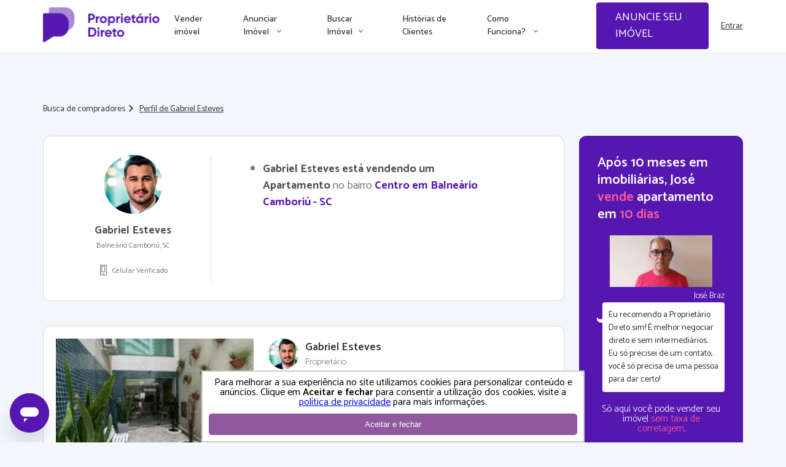

--- FILE ---
content_type: text/html; charset=UTF-8
request_url: https://www.proprietariodireto.com.br/vende-imovel/gabriel-esteves/820191
body_size: 35589
content:
<!doctype html>
<html lang="pt-BR">

<head>
    <meta charset="utf-8">
    <meta http-equiv="X-UA-Compatible" content="IE=11" /><script type="text/javascript">(window.NREUM||(NREUM={})).init={privacy:{cookies_enabled:false},ajax:{deny_list:["bam.nr-data.net"]},feature_flags:["soft_nav"]};(window.NREUM||(NREUM={})).loader_config={xpid:"VwAAU1daGwIEVFlXAwEE",licenseKey:"69e3366483",applicationID:"14085403",browserID:"14085411"};;/*! For license information please see nr-loader-full-1.307.0.min.js.LICENSE.txt */
(()=>{var e,t,r={384:(e,t,r)=>{"use strict";r.d(t,{NT:()=>a,US:()=>u,Zm:()=>o,bQ:()=>d,dV:()=>c,pV:()=>l});var n=r(6154),i=r(1863),s=r(1910);const a={beacon:"bam.nr-data.net",errorBeacon:"bam.nr-data.net"};function o(){return n.gm.NREUM||(n.gm.NREUM={}),void 0===n.gm.newrelic&&(n.gm.newrelic=n.gm.NREUM),n.gm.NREUM}function c(){let e=o();return e.o||(e.o={ST:n.gm.setTimeout,SI:n.gm.setImmediate||n.gm.setInterval,CT:n.gm.clearTimeout,XHR:n.gm.XMLHttpRequest,REQ:n.gm.Request,EV:n.gm.Event,PR:n.gm.Promise,MO:n.gm.MutationObserver,FETCH:n.gm.fetch,WS:n.gm.WebSocket},(0,s.i)(...Object.values(e.o))),e}function d(e,t){let r=o();r.initializedAgents??={},t.initializedAt={ms:(0,i.t)(),date:new Date},r.initializedAgents[e]=t}function u(e,t){o()[e]=t}function l(){return function(){let e=o();const t=e.info||{};e.info={beacon:a.beacon,errorBeacon:a.errorBeacon,...t}}(),function(){let e=o();const t=e.init||{};e.init={...t}}(),c(),function(){let e=o();const t=e.loader_config||{};e.loader_config={...t}}(),o()}},782:(e,t,r)=>{"use strict";r.d(t,{T:()=>n});const n=r(860).K7.pageViewTiming},860:(e,t,r)=>{"use strict";r.d(t,{$J:()=>u,K7:()=>c,P3:()=>d,XX:()=>i,Yy:()=>o,df:()=>s,qY:()=>n,v4:()=>a});const n="events",i="jserrors",s="browser/blobs",a="rum",o="browser/logs",c={ajax:"ajax",genericEvents:"generic_events",jserrors:i,logging:"logging",metrics:"metrics",pageAction:"page_action",pageViewEvent:"page_view_event",pageViewTiming:"page_view_timing",sessionReplay:"session_replay",sessionTrace:"session_trace",softNav:"soft_navigations",spa:"spa"},d={[c.pageViewEvent]:1,[c.pageViewTiming]:2,[c.metrics]:3,[c.jserrors]:4,[c.spa]:5,[c.ajax]:6,[c.sessionTrace]:7,[c.softNav]:8,[c.sessionReplay]:9,[c.logging]:10,[c.genericEvents]:11},u={[c.pageViewEvent]:a,[c.pageViewTiming]:n,[c.ajax]:n,[c.spa]:n,[c.softNav]:n,[c.metrics]:i,[c.jserrors]:i,[c.sessionTrace]:s,[c.sessionReplay]:s,[c.logging]:o,[c.genericEvents]:"ins"}},944:(e,t,r)=>{"use strict";r.d(t,{R:()=>i});var n=r(3241);function i(e,t){"function"==typeof console.debug&&(console.debug("New Relic Warning: https://github.com/newrelic/newrelic-browser-agent/blob/main/docs/warning-codes.md#".concat(e),t),(0,n.W)({agentIdentifier:null,drained:null,type:"data",name:"warn",feature:"warn",data:{code:e,secondary:t}}))}},993:(e,t,r)=>{"use strict";r.d(t,{A$:()=>s,ET:()=>a,TZ:()=>o,p_:()=>i});var n=r(860);const i={ERROR:"ERROR",WARN:"WARN",INFO:"INFO",DEBUG:"DEBUG",TRACE:"TRACE"},s={OFF:0,ERROR:1,WARN:2,INFO:3,DEBUG:4,TRACE:5},a="log",o=n.K7.logging},1687:(e,t,r)=>{"use strict";r.d(t,{Ak:()=>d,Ze:()=>h,x3:()=>u});var n=r(3241),i=r(7836),s=r(3606),a=r(860),o=r(2646);const c={};function d(e,t){const r={staged:!1,priority:a.P3[t]||0};l(e),c[e].get(t)||c[e].set(t,r)}function u(e,t){e&&c[e]&&(c[e].get(t)&&c[e].delete(t),p(e,t,!1),c[e].size&&f(e))}function l(e){if(!e)throw new Error("agentIdentifier required");c[e]||(c[e]=new Map)}function h(e="",t="feature",r=!1){if(l(e),!e||!c[e].get(t)||r)return p(e,t);c[e].get(t).staged=!0,f(e)}function f(e){const t=Array.from(c[e]);t.every(([e,t])=>t.staged)&&(t.sort((e,t)=>e[1].priority-t[1].priority),t.forEach(([t])=>{c[e].delete(t),p(e,t)}))}function p(e,t,r=!0){const a=e?i.ee.get(e):i.ee,c=s.i.handlers;if(!a.aborted&&a.backlog&&c){if((0,n.W)({agentIdentifier:e,type:"lifecycle",name:"drain",feature:t}),r){const e=a.backlog[t],r=c[t];if(r){for(let t=0;e&&t<e.length;++t)g(e[t],r);Object.entries(r).forEach(([e,t])=>{Object.values(t||{}).forEach(t=>{t[0]?.on&&t[0]?.context()instanceof o.y&&t[0].on(e,t[1])})})}}a.isolatedBacklog||delete c[t],a.backlog[t]=null,a.emit("drain-"+t,[])}}function g(e,t){var r=e[1];Object.values(t[r]||{}).forEach(t=>{var r=e[0];if(t[0]===r){var n=t[1],i=e[3],s=e[2];n.apply(i,s)}})}},1738:(e,t,r)=>{"use strict";r.d(t,{U:()=>f,Y:()=>h});var n=r(3241),i=r(9908),s=r(1863),a=r(944),o=r(5701),c=r(3969),d=r(8362),u=r(860),l=r(4261);function h(e,t,r,s){const h=s||r;!h||h[e]&&h[e]!==d.d.prototype[e]||(h[e]=function(){(0,i.p)(c.xV,["API/"+e+"/called"],void 0,u.K7.metrics,r.ee),(0,n.W)({agentIdentifier:r.agentIdentifier,drained:!!o.B?.[r.agentIdentifier],type:"data",name:"api",feature:l.Pl+e,data:{}});try{return t.apply(this,arguments)}catch(e){(0,a.R)(23,e)}})}function f(e,t,r,n,a){const o=e.info;null===r?delete o.jsAttributes[t]:o.jsAttributes[t]=r,(a||null===r)&&(0,i.p)(l.Pl+n,[(0,s.t)(),t,r],void 0,"session",e.ee)}},1741:(e,t,r)=>{"use strict";r.d(t,{W:()=>s});var n=r(944),i=r(4261);class s{#e(e,...t){if(this[e]!==s.prototype[e])return this[e](...t);(0,n.R)(35,e)}addPageAction(e,t){return this.#e(i.hG,e,t)}register(e){return this.#e(i.eY,e)}recordCustomEvent(e,t){return this.#e(i.fF,e,t)}setPageViewName(e,t){return this.#e(i.Fw,e,t)}setCustomAttribute(e,t,r){return this.#e(i.cD,e,t,r)}noticeError(e,t){return this.#e(i.o5,e,t)}setUserId(e,t=!1){return this.#e(i.Dl,e,t)}setApplicationVersion(e){return this.#e(i.nb,e)}setErrorHandler(e){return this.#e(i.bt,e)}addRelease(e,t){return this.#e(i.k6,e,t)}log(e,t){return this.#e(i.$9,e,t)}start(){return this.#e(i.d3)}finished(e){return this.#e(i.BL,e)}recordReplay(){return this.#e(i.CH)}pauseReplay(){return this.#e(i.Tb)}addToTrace(e){return this.#e(i.U2,e)}setCurrentRouteName(e){return this.#e(i.PA,e)}interaction(e){return this.#e(i.dT,e)}wrapLogger(e,t,r){return this.#e(i.Wb,e,t,r)}measure(e,t){return this.#e(i.V1,e,t)}consent(e){return this.#e(i.Pv,e)}}},1863:(e,t,r)=>{"use strict";function n(){return Math.floor(performance.now())}r.d(t,{t:()=>n})},1910:(e,t,r)=>{"use strict";r.d(t,{i:()=>s});var n=r(944);const i=new Map;function s(...e){return e.every(e=>{if(i.has(e))return i.get(e);const t="function"==typeof e?e.toString():"",r=t.includes("[native code]"),s=t.includes("nrWrapper");return r||s||(0,n.R)(64,e?.name||t),i.set(e,r),r})}},2555:(e,t,r)=>{"use strict";r.d(t,{D:()=>o,f:()=>a});var n=r(384),i=r(8122);const s={beacon:n.NT.beacon,errorBeacon:n.NT.errorBeacon,licenseKey:void 0,applicationID:void 0,sa:void 0,queueTime:void 0,applicationTime:void 0,ttGuid:void 0,user:void 0,account:void 0,product:void 0,extra:void 0,jsAttributes:{},userAttributes:void 0,atts:void 0,transactionName:void 0,tNamePlain:void 0};function a(e){try{return!!e.licenseKey&&!!e.errorBeacon&&!!e.applicationID}catch(e){return!1}}const o=e=>(0,i.a)(e,s)},2614:(e,t,r)=>{"use strict";r.d(t,{BB:()=>a,H3:()=>n,g:()=>d,iL:()=>c,tS:()=>o,uh:()=>i,wk:()=>s});const n="NRBA",i="SESSION",s=144e5,a=18e5,o={STARTED:"session-started",PAUSE:"session-pause",RESET:"session-reset",RESUME:"session-resume",UPDATE:"session-update"},c={SAME_TAB:"same-tab",CROSS_TAB:"cross-tab"},d={OFF:0,FULL:1,ERROR:2}},2646:(e,t,r)=>{"use strict";r.d(t,{y:()=>n});class n{constructor(e){this.contextId=e}}},2843:(e,t,r)=>{"use strict";r.d(t,{G:()=>s,u:()=>i});var n=r(3878);function i(e,t=!1,r,i){(0,n.DD)("visibilitychange",function(){if(t)return void("hidden"===document.visibilityState&&e());e(document.visibilityState)},r,i)}function s(e,t,r){(0,n.sp)("pagehide",e,t,r)}},3241:(e,t,r)=>{"use strict";r.d(t,{W:()=>s});var n=r(6154);const i="newrelic";function s(e={}){try{n.gm.dispatchEvent(new CustomEvent(i,{detail:e}))}catch(e){}}},3304:(e,t,r)=>{"use strict";r.d(t,{A:()=>s});var n=r(7836);const i=()=>{const e=new WeakSet;return(t,r)=>{if("object"==typeof r&&null!==r){if(e.has(r))return;e.add(r)}return r}};function s(e){try{return JSON.stringify(e,i())??""}catch(e){try{n.ee.emit("internal-error",[e])}catch(e){}return""}}},3333:(e,t,r)=>{"use strict";r.d(t,{$v:()=>u,TZ:()=>n,Xh:()=>c,Zp:()=>i,kd:()=>d,mq:()=>o,nf:()=>a,qN:()=>s});const n=r(860).K7.genericEvents,i=["auxclick","click","copy","keydown","paste","scrollend"],s=["focus","blur"],a=4,o=1e3,c=2e3,d=["PageAction","UserAction","BrowserPerformance"],u={RESOURCES:"experimental.resources",REGISTER:"register"}},3434:(e,t,r)=>{"use strict";r.d(t,{Jt:()=>s,YM:()=>d});var n=r(7836),i=r(5607);const s="nr@original:".concat(i.W),a=50;var o=Object.prototype.hasOwnProperty,c=!1;function d(e,t){return e||(e=n.ee),r.inPlace=function(e,t,n,i,s){n||(n="");const a="-"===n.charAt(0);for(let o=0;o<t.length;o++){const c=t[o],d=e[c];l(d)||(e[c]=r(d,a?c+n:n,i,c,s))}},r.flag=s,r;function r(t,r,n,c,d){return l(t)?t:(r||(r=""),nrWrapper[s]=t,function(e,t,r){if(Object.defineProperty&&Object.keys)try{return Object.keys(e).forEach(function(r){Object.defineProperty(t,r,{get:function(){return e[r]},set:function(t){return e[r]=t,t}})}),t}catch(e){u([e],r)}for(var n in e)o.call(e,n)&&(t[n]=e[n])}(t,nrWrapper,e),nrWrapper);function nrWrapper(){var s,o,l,h;let f;try{o=this,s=[...arguments],l="function"==typeof n?n(s,o):n||{}}catch(t){u([t,"",[s,o,c],l],e)}i(r+"start",[s,o,c],l,d);const p=performance.now();let g;try{return h=t.apply(o,s),g=performance.now(),h}catch(e){throw g=performance.now(),i(r+"err",[s,o,e],l,d),f=e,f}finally{const e=g-p,t={start:p,end:g,duration:e,isLongTask:e>=a,methodName:c,thrownError:f};t.isLongTask&&i("long-task",[t,o],l,d),i(r+"end",[s,o,h],l,d)}}}function i(r,n,i,s){if(!c||t){var a=c;c=!0;try{e.emit(r,n,i,t,s)}catch(t){u([t,r,n,i],e)}c=a}}}function u(e,t){t||(t=n.ee);try{t.emit("internal-error",e)}catch(e){}}function l(e){return!(e&&"function"==typeof e&&e.apply&&!e[s])}},3606:(e,t,r)=>{"use strict";r.d(t,{i:()=>s});var n=r(9908);s.on=a;var i=s.handlers={};function s(e,t,r,s){a(s||n.d,i,e,t,r)}function a(e,t,r,i,s){s||(s="feature"),e||(e=n.d);var a=t[s]=t[s]||{};(a[r]=a[r]||[]).push([e,i])}},3738:(e,t,r)=>{"use strict";r.d(t,{He:()=>i,Kp:()=>o,Lc:()=>d,Rz:()=>u,TZ:()=>n,bD:()=>s,d3:()=>a,jx:()=>l,sl:()=>h,uP:()=>c});const n=r(860).K7.sessionTrace,i="bstResource",s="resource",a="-start",o="-end",c="fn"+a,d="fn"+o,u="pushState",l=1e3,h=3e4},3785:(e,t,r)=>{"use strict";r.d(t,{R:()=>c,b:()=>d});var n=r(9908),i=r(1863),s=r(860),a=r(3969),o=r(993);function c(e,t,r={},c=o.p_.INFO,d=!0,u,l=(0,i.t)()){(0,n.p)(a.xV,["API/logging/".concat(c.toLowerCase(),"/called")],void 0,s.K7.metrics,e),(0,n.p)(o.ET,[l,t,r,c,d,u],void 0,s.K7.logging,e)}function d(e){return"string"==typeof e&&Object.values(o.p_).some(t=>t===e.toUpperCase().trim())}},3878:(e,t,r)=>{"use strict";function n(e,t){return{capture:e,passive:!1,signal:t}}function i(e,t,r=!1,i){window.addEventListener(e,t,n(r,i))}function s(e,t,r=!1,i){document.addEventListener(e,t,n(r,i))}r.d(t,{DD:()=>s,jT:()=>n,sp:()=>i})},3969:(e,t,r)=>{"use strict";r.d(t,{TZ:()=>n,XG:()=>o,rs:()=>i,xV:()=>a,z_:()=>s});const n=r(860).K7.metrics,i="sm",s="cm",a="storeSupportabilityMetrics",o="storeEventMetrics"},4234:(e,t,r)=>{"use strict";r.d(t,{W:()=>s});var n=r(7836),i=r(1687);class s{constructor(e,t){this.agentIdentifier=e,this.ee=n.ee.get(e),this.featureName=t,this.blocked=!1}deregisterDrain(){(0,i.x3)(this.agentIdentifier,this.featureName)}}},4261:(e,t,r)=>{"use strict";r.d(t,{$9:()=>d,BL:()=>o,CH:()=>f,Dl:()=>w,Fw:()=>y,PA:()=>m,Pl:()=>n,Pv:()=>E,Tb:()=>l,U2:()=>s,V1:()=>T,Wb:()=>x,bt:()=>b,cD:()=>v,d3:()=>R,dT:()=>c,eY:()=>p,fF:()=>h,hG:()=>i,k6:()=>a,nb:()=>g,o5:()=>u});const n="api-",i="addPageAction",s="addToTrace",a="addRelease",o="finished",c="interaction",d="log",u="noticeError",l="pauseReplay",h="recordCustomEvent",f="recordReplay",p="register",g="setApplicationVersion",m="setCurrentRouteName",v="setCustomAttribute",b="setErrorHandler",y="setPageViewName",w="setUserId",R="start",x="wrapLogger",T="measure",E="consent"},4387:(e,t,r)=>{"use strict";function n(e={}){return!(!e.id||!e.name)}function i(e){return"string"==typeof e&&e.trim().length<501||"number"==typeof e}function s(e,t){if(2!==t?.harvestEndpointVersion)return{};const r=t.agentRef.runtime.appMetadata.agents[0].entityGuid;return n(e)?{"source.id":e.id,"source.name":e.name,"source.type":e.type,"parent.id":e.parent?.id||r}:{"entity.guid":r,appId:t.agentRef.info.applicationID}}r.d(t,{Ux:()=>s,c7:()=>n,yo:()=>i})},5205:(e,t,r)=>{"use strict";r.d(t,{j:()=>S});var n=r(384),i=r(1741);var s=r(2555),a=r(3333);const o=e=>{if(!e||"string"!=typeof e)return!1;try{document.createDocumentFragment().querySelector(e)}catch{return!1}return!0};var c=r(2614),d=r(944),u=r(8122);const l="[data-nr-mask]",h=e=>(0,u.a)(e,(()=>{const e={feature_flags:[],experimental:{allow_registered_children:!1,resources:!1},mask_selector:"*",block_selector:"[data-nr-block]",mask_input_options:{color:!1,date:!1,"datetime-local":!1,email:!1,month:!1,number:!1,range:!1,search:!1,tel:!1,text:!1,time:!1,url:!1,week:!1,textarea:!1,select:!1,password:!0}};return{ajax:{deny_list:void 0,block_internal:!0,enabled:!0,autoStart:!0},api:{get allow_registered_children(){return e.feature_flags.includes(a.$v.REGISTER)||e.experimental.allow_registered_children},set allow_registered_children(t){e.experimental.allow_registered_children=t},duplicate_registered_data:!1},browser_consent_mode:{enabled:!1},distributed_tracing:{enabled:void 0,exclude_newrelic_header:void 0,cors_use_newrelic_header:void 0,cors_use_tracecontext_headers:void 0,allowed_origins:void 0},get feature_flags(){return e.feature_flags},set feature_flags(t){e.feature_flags=t},generic_events:{enabled:!0,autoStart:!0},harvest:{interval:30},jserrors:{enabled:!0,autoStart:!0},logging:{enabled:!0,autoStart:!0},metrics:{enabled:!0,autoStart:!0},obfuscate:void 0,page_action:{enabled:!0},page_view_event:{enabled:!0,autoStart:!0},page_view_timing:{enabled:!0,autoStart:!0},performance:{capture_marks:!1,capture_measures:!1,capture_detail:!0,resources:{get enabled(){return e.feature_flags.includes(a.$v.RESOURCES)||e.experimental.resources},set enabled(t){e.experimental.resources=t},asset_types:[],first_party_domains:[],ignore_newrelic:!0}},privacy:{cookies_enabled:!0},proxy:{assets:void 0,beacon:void 0},session:{expiresMs:c.wk,inactiveMs:c.BB},session_replay:{autoStart:!0,enabled:!1,preload:!1,sampling_rate:10,error_sampling_rate:100,collect_fonts:!1,inline_images:!1,fix_stylesheets:!0,mask_all_inputs:!0,get mask_text_selector(){return e.mask_selector},set mask_text_selector(t){o(t)?e.mask_selector="".concat(t,",").concat(l):""===t||null===t?e.mask_selector=l:(0,d.R)(5,t)},get block_class(){return"nr-block"},get ignore_class(){return"nr-ignore"},get mask_text_class(){return"nr-mask"},get block_selector(){return e.block_selector},set block_selector(t){o(t)?e.block_selector+=",".concat(t):""!==t&&(0,d.R)(6,t)},get mask_input_options(){return e.mask_input_options},set mask_input_options(t){t&&"object"==typeof t?e.mask_input_options={...t,password:!0}:(0,d.R)(7,t)}},session_trace:{enabled:!0,autoStart:!0},soft_navigations:{enabled:!0,autoStart:!0},spa:{enabled:!0,autoStart:!0},ssl:void 0,user_actions:{enabled:!0,elementAttributes:["id","className","tagName","type"]}}})());var f=r(6154),p=r(9324);let g=0;const m={buildEnv:p.F3,distMethod:p.Xs,version:p.xv,originTime:f.WN},v={consented:!1},b={appMetadata:{},get consented(){return this.session?.state?.consent||v.consented},set consented(e){v.consented=e},customTransaction:void 0,denyList:void 0,disabled:!1,harvester:void 0,isolatedBacklog:!1,isRecording:!1,loaderType:void 0,maxBytes:3e4,obfuscator:void 0,onerror:void 0,ptid:void 0,releaseIds:{},session:void 0,timeKeeper:void 0,registeredEntities:[],jsAttributesMetadata:{bytes:0},get harvestCount(){return++g}},y=e=>{const t=(0,u.a)(e,b),r=Object.keys(m).reduce((e,t)=>(e[t]={value:m[t],writable:!1,configurable:!0,enumerable:!0},e),{});return Object.defineProperties(t,r)};var w=r(5701);const R=e=>{const t=e.startsWith("http");e+="/",r.p=t?e:"https://"+e};var x=r(7836),T=r(3241);const E={accountID:void 0,trustKey:void 0,agentID:void 0,licenseKey:void 0,applicationID:void 0,xpid:void 0},A=e=>(0,u.a)(e,E),_=new Set;function S(e,t={},r,a){let{init:o,info:c,loader_config:d,runtime:u={},exposed:l=!0}=t;if(!c){const e=(0,n.pV)();o=e.init,c=e.info,d=e.loader_config}e.init=h(o||{}),e.loader_config=A(d||{}),c.jsAttributes??={},f.bv&&(c.jsAttributes.isWorker=!0),e.info=(0,s.D)(c);const p=e.init,g=[c.beacon,c.errorBeacon];_.has(e.agentIdentifier)||(p.proxy.assets&&(R(p.proxy.assets),g.push(p.proxy.assets)),p.proxy.beacon&&g.push(p.proxy.beacon),e.beacons=[...g],function(e){const t=(0,n.pV)();Object.getOwnPropertyNames(i.W.prototype).forEach(r=>{const n=i.W.prototype[r];if("function"!=typeof n||"constructor"===n)return;let s=t[r];e[r]&&!1!==e.exposed&&"micro-agent"!==e.runtime?.loaderType&&(t[r]=(...t)=>{const n=e[r](...t);return s?s(...t):n})})}(e),(0,n.US)("activatedFeatures",w.B)),u.denyList=[...p.ajax.deny_list||[],...p.ajax.block_internal?g:[]],u.ptid=e.agentIdentifier,u.loaderType=r,e.runtime=y(u),_.has(e.agentIdentifier)||(e.ee=x.ee.get(e.agentIdentifier),e.exposed=l,(0,T.W)({agentIdentifier:e.agentIdentifier,drained:!!w.B?.[e.agentIdentifier],type:"lifecycle",name:"initialize",feature:void 0,data:e.config})),_.add(e.agentIdentifier)}},5270:(e,t,r)=>{"use strict";r.d(t,{Aw:()=>a,SR:()=>s,rF:()=>o});var n=r(384),i=r(7767);function s(e){return!!(0,n.dV)().o.MO&&(0,i.V)(e)&&!0===e?.session_trace.enabled}function a(e){return!0===e?.session_replay.preload&&s(e)}function o(e,t){try{if("string"==typeof t?.type){if("password"===t.type.toLowerCase())return"*".repeat(e?.length||0);if(void 0!==t?.dataset?.nrUnmask||t?.classList?.contains("nr-unmask"))return e}}catch(e){}return"string"==typeof e?e.replace(/[\S]/g,"*"):"*".repeat(e?.length||0)}},5289:(e,t,r)=>{"use strict";r.d(t,{GG:()=>a,Qr:()=>c,sB:()=>o});var n=r(3878),i=r(6389);function s(){return"undefined"==typeof document||"complete"===document.readyState}function a(e,t){if(s())return e();const r=(0,i.J)(e),a=setInterval(()=>{s()&&(clearInterval(a),r())},500);(0,n.sp)("load",r,t)}function o(e){if(s())return e();(0,n.DD)("DOMContentLoaded",e)}function c(e){if(s())return e();(0,n.sp)("popstate",e)}},5607:(e,t,r)=>{"use strict";r.d(t,{W:()=>n});const n=(0,r(9566).bz)()},5701:(e,t,r)=>{"use strict";r.d(t,{B:()=>s,t:()=>a});var n=r(3241);const i=new Set,s={};function a(e,t){const r=t.agentIdentifier;s[r]??={},e&&"object"==typeof e&&(i.has(r)||(t.ee.emit("rumresp",[e]),s[r]=e,i.add(r),(0,n.W)({agentIdentifier:r,loaded:!0,drained:!0,type:"lifecycle",name:"load",feature:void 0,data:e})))}},6154:(e,t,r)=>{"use strict";r.d(t,{OF:()=>d,RI:()=>i,WN:()=>h,bv:()=>s,eN:()=>f,gm:()=>a,lR:()=>l,m:()=>c,mw:()=>o,sb:()=>u});var n=r(1863);const i="undefined"!=typeof window&&!!window.document,s="undefined"!=typeof WorkerGlobalScope&&("undefined"!=typeof self&&self instanceof WorkerGlobalScope&&self.navigator instanceof WorkerNavigator||"undefined"!=typeof globalThis&&globalThis instanceof WorkerGlobalScope&&globalThis.navigator instanceof WorkerNavigator),a=i?window:"undefined"!=typeof WorkerGlobalScope&&("undefined"!=typeof self&&self instanceof WorkerGlobalScope&&self||"undefined"!=typeof globalThis&&globalThis instanceof WorkerGlobalScope&&globalThis),o=Boolean("hidden"===a?.document?.visibilityState),c=""+a?.location,d=/iPad|iPhone|iPod/.test(a.navigator?.userAgent),u=d&&"undefined"==typeof SharedWorker,l=(()=>{const e=a.navigator?.userAgent?.match(/Firefox[/\s](\d+\.\d+)/);return Array.isArray(e)&&e.length>=2?+e[1]:0})(),h=Date.now()-(0,n.t)(),f=()=>"undefined"!=typeof PerformanceNavigationTiming&&a?.performance?.getEntriesByType("navigation")?.[0]?.responseStart},6344:(e,t,r)=>{"use strict";r.d(t,{BB:()=>u,Qb:()=>l,TZ:()=>i,Ug:()=>a,Vh:()=>s,_s:()=>o,bc:()=>d,yP:()=>c});var n=r(2614);const i=r(860).K7.sessionReplay,s="errorDuringReplay",a=.12,o={DomContentLoaded:0,Load:1,FullSnapshot:2,IncrementalSnapshot:3,Meta:4,Custom:5},c={[n.g.ERROR]:15e3,[n.g.FULL]:3e5,[n.g.OFF]:0},d={RESET:{message:"Session was reset",sm:"Reset"},IMPORT:{message:"Recorder failed to import",sm:"Import"},TOO_MANY:{message:"429: Too Many Requests",sm:"Too-Many"},TOO_BIG:{message:"Payload was too large",sm:"Too-Big"},CROSS_TAB:{message:"Session Entity was set to OFF on another tab",sm:"Cross-Tab"},ENTITLEMENTS:{message:"Session Replay is not allowed and will not be started",sm:"Entitlement"}},u=5e3,l={API:"api",RESUME:"resume",SWITCH_TO_FULL:"switchToFull",INITIALIZE:"initialize",PRELOAD:"preload"}},6389:(e,t,r)=>{"use strict";function n(e,t=500,r={}){const n=r?.leading||!1;let i;return(...r)=>{n&&void 0===i&&(e.apply(this,r),i=setTimeout(()=>{i=clearTimeout(i)},t)),n||(clearTimeout(i),i=setTimeout(()=>{e.apply(this,r)},t))}}function i(e){let t=!1;return(...r)=>{t||(t=!0,e.apply(this,r))}}r.d(t,{J:()=>i,s:()=>n})},6630:(e,t,r)=>{"use strict";r.d(t,{T:()=>n});const n=r(860).K7.pageViewEvent},6774:(e,t,r)=>{"use strict";r.d(t,{T:()=>n});const n=r(860).K7.jserrors},7295:(e,t,r)=>{"use strict";r.d(t,{Xv:()=>a,gX:()=>i,iW:()=>s});var n=[];function i(e){if(!e||s(e))return!1;if(0===n.length)return!0;if("*"===n[0].hostname)return!1;for(var t=0;t<n.length;t++){var r=n[t];if(r.hostname.test(e.hostname)&&r.pathname.test(e.pathname))return!1}return!0}function s(e){return void 0===e.hostname}function a(e){if(n=[],e&&e.length)for(var t=0;t<e.length;t++){let r=e[t];if(!r)continue;if("*"===r)return void(n=[{hostname:"*"}]);0===r.indexOf("http://")?r=r.substring(7):0===r.indexOf("https://")&&(r=r.substring(8));const i=r.indexOf("/");let s,a;i>0?(s=r.substring(0,i),a=r.substring(i)):(s=r,a="*");let[c]=s.split(":");n.push({hostname:o(c),pathname:o(a,!0)})}}function o(e,t=!1){const r=e.replace(/[.+?^${}()|[\]\\]/g,e=>"\\"+e).replace(/\*/g,".*?");return new RegExp((t?"^":"")+r+"$")}},7485:(e,t,r)=>{"use strict";r.d(t,{D:()=>i});var n=r(6154);function i(e){if(0===(e||"").indexOf("data:"))return{protocol:"data"};try{const t=new URL(e,location.href),r={port:t.port,hostname:t.hostname,pathname:t.pathname,search:t.search,protocol:t.protocol.slice(0,t.protocol.indexOf(":")),sameOrigin:t.protocol===n.gm?.location?.protocol&&t.host===n.gm?.location?.host};return r.port&&""!==r.port||("http:"===t.protocol&&(r.port="80"),"https:"===t.protocol&&(r.port="443")),r.pathname&&""!==r.pathname?r.pathname.startsWith("/")||(r.pathname="/".concat(r.pathname)):r.pathname="/",r}catch(e){return{}}}},7699:(e,t,r)=>{"use strict";r.d(t,{It:()=>s,KC:()=>o,No:()=>i,qh:()=>a});var n=r(860);const i=16e3,s=1e6,a="SESSION_ERROR",o={[n.K7.logging]:!0,[n.K7.genericEvents]:!1,[n.K7.jserrors]:!1,[n.K7.ajax]:!1}},7767:(e,t,r)=>{"use strict";r.d(t,{V:()=>i});var n=r(6154);const i=e=>n.RI&&!0===e?.privacy.cookies_enabled},7836:(e,t,r)=>{"use strict";r.d(t,{P:()=>o,ee:()=>c});var n=r(384),i=r(8990),s=r(2646),a=r(5607);const o="nr@context:".concat(a.W),c=function e(t,r){var n={},a={},u={},l=!1;try{l=16===r.length&&d.initializedAgents?.[r]?.runtime.isolatedBacklog}catch(e){}var h={on:p,addEventListener:p,removeEventListener:function(e,t){var r=n[e];if(!r)return;for(var i=0;i<r.length;i++)r[i]===t&&r.splice(i,1)},emit:function(e,r,n,i,s){!1!==s&&(s=!0);if(c.aborted&&!i)return;t&&s&&t.emit(e,r,n);var o=f(n);g(e).forEach(e=>{e.apply(o,r)});var d=v()[a[e]];d&&d.push([h,e,r,o]);return o},get:m,listeners:g,context:f,buffer:function(e,t){const r=v();if(t=t||"feature",h.aborted)return;Object.entries(e||{}).forEach(([e,n])=>{a[n]=t,t in r||(r[t]=[])})},abort:function(){h._aborted=!0,Object.keys(h.backlog).forEach(e=>{delete h.backlog[e]})},isBuffering:function(e){return!!v()[a[e]]},debugId:r,backlog:l?{}:t&&"object"==typeof t.backlog?t.backlog:{},isolatedBacklog:l};return Object.defineProperty(h,"aborted",{get:()=>{let e=h._aborted||!1;return e||(t&&(e=t.aborted),e)}}),h;function f(e){return e&&e instanceof s.y?e:e?(0,i.I)(e,o,()=>new s.y(o)):new s.y(o)}function p(e,t){n[e]=g(e).concat(t)}function g(e){return n[e]||[]}function m(t){return u[t]=u[t]||e(h,t)}function v(){return h.backlog}}(void 0,"globalEE"),d=(0,n.Zm)();d.ee||(d.ee=c)},8122:(e,t,r)=>{"use strict";r.d(t,{a:()=>i});var n=r(944);function i(e,t){try{if(!e||"object"!=typeof e)return(0,n.R)(3);if(!t||"object"!=typeof t)return(0,n.R)(4);const r=Object.create(Object.getPrototypeOf(t),Object.getOwnPropertyDescriptors(t)),s=0===Object.keys(r).length?e:r;for(let a in s)if(void 0!==e[a])try{if(null===e[a]){r[a]=null;continue}Array.isArray(e[a])&&Array.isArray(t[a])?r[a]=Array.from(new Set([...e[a],...t[a]])):"object"==typeof e[a]&&"object"==typeof t[a]?r[a]=i(e[a],t[a]):r[a]=e[a]}catch(e){r[a]||(0,n.R)(1,e)}return r}catch(e){(0,n.R)(2,e)}}},8139:(e,t,r)=>{"use strict";r.d(t,{u:()=>h});var n=r(7836),i=r(3434),s=r(8990),a=r(6154);const o={},c=a.gm.XMLHttpRequest,d="addEventListener",u="removeEventListener",l="nr@wrapped:".concat(n.P);function h(e){var t=function(e){return(e||n.ee).get("events")}(e);if(o[t.debugId]++)return t;o[t.debugId]=1;var r=(0,i.YM)(t,!0);function h(e){r.inPlace(e,[d,u],"-",p)}function p(e,t){return e[1]}return"getPrototypeOf"in Object&&(a.RI&&f(document,h),c&&f(c.prototype,h),f(a.gm,h)),t.on(d+"-start",function(e,t){var n=e[1];if(null!==n&&("function"==typeof n||"object"==typeof n)&&"newrelic"!==e[0]){var i=(0,s.I)(n,l,function(){var e={object:function(){if("function"!=typeof n.handleEvent)return;return n.handleEvent.apply(n,arguments)},function:n}[typeof n];return e?r(e,"fn-",null,e.name||"anonymous"):n});this.wrapped=e[1]=i}}),t.on(u+"-start",function(e){e[1]=this.wrapped||e[1]}),t}function f(e,t,...r){let n=e;for(;"object"==typeof n&&!Object.prototype.hasOwnProperty.call(n,d);)n=Object.getPrototypeOf(n);n&&t(n,...r)}},8362:(e,t,r)=>{"use strict";r.d(t,{d:()=>s});var n=r(9566),i=r(1741);class s extends i.W{agentIdentifier=(0,n.LA)(16)}},8374:(e,t,r)=>{r.nc=(()=>{try{return document?.currentScript?.nonce}catch(e){}return""})()},8990:(e,t,r)=>{"use strict";r.d(t,{I:()=>i});var n=Object.prototype.hasOwnProperty;function i(e,t,r){if(n.call(e,t))return e[t];var i=r();if(Object.defineProperty&&Object.keys)try{return Object.defineProperty(e,t,{value:i,writable:!0,enumerable:!1}),i}catch(e){}return e[t]=i,i}},9300:(e,t,r)=>{"use strict";r.d(t,{T:()=>n});const n=r(860).K7.ajax},9324:(e,t,r)=>{"use strict";r.d(t,{AJ:()=>a,F3:()=>i,Xs:()=>s,Yq:()=>o,xv:()=>n});const n="1.307.0",i="PROD",s="CDN",a="@newrelic/rrweb",o="1.0.1"},9566:(e,t,r)=>{"use strict";r.d(t,{LA:()=>o,ZF:()=>c,bz:()=>a,el:()=>d});var n=r(6154);const i="xxxxxxxx-xxxx-4xxx-yxxx-xxxxxxxxxxxx";function s(e,t){return e?15&e[t]:16*Math.random()|0}function a(){const e=n.gm?.crypto||n.gm?.msCrypto;let t,r=0;return e&&e.getRandomValues&&(t=e.getRandomValues(new Uint8Array(30))),i.split("").map(e=>"x"===e?s(t,r++).toString(16):"y"===e?(3&s()|8).toString(16):e).join("")}function o(e){const t=n.gm?.crypto||n.gm?.msCrypto;let r,i=0;t&&t.getRandomValues&&(r=t.getRandomValues(new Uint8Array(e)));const a=[];for(var o=0;o<e;o++)a.push(s(r,i++).toString(16));return a.join("")}function c(){return o(16)}function d(){return o(32)}},9908:(e,t,r)=>{"use strict";r.d(t,{d:()=>n,p:()=>i});var n=r(7836).ee.get("handle");function i(e,t,r,i,s){s?(s.buffer([e],i),s.emit(e,t,r)):(n.buffer([e],i),n.emit(e,t,r))}}},n={};function i(e){var t=n[e];if(void 0!==t)return t.exports;var s=n[e]={exports:{}};return r[e](s,s.exports,i),s.exports}i.m=r,i.d=(e,t)=>{for(var r in t)i.o(t,r)&&!i.o(e,r)&&Object.defineProperty(e,r,{enumerable:!0,get:t[r]})},i.f={},i.e=e=>Promise.all(Object.keys(i.f).reduce((t,r)=>(i.f[r](e,t),t),[])),i.u=e=>({95:"nr-full-compressor",222:"nr-full-recorder",891:"nr-full"}[e]+"-1.307.0.min.js"),i.o=(e,t)=>Object.prototype.hasOwnProperty.call(e,t),e={},t="NRBA-1.307.0.PROD:",i.l=(r,n,s,a)=>{if(e[r])e[r].push(n);else{var o,c;if(void 0!==s)for(var d=document.getElementsByTagName("script"),u=0;u<d.length;u++){var l=d[u];if(l.getAttribute("src")==r||l.getAttribute("data-webpack")==t+s){o=l;break}}if(!o){c=!0;var h={891:"sha512-sH9b1vawmxY9CBAXeIEMChy94Paws6LTdzOKmYb7Yv7ty3akxNyuRWPa7vKo+N5pgLKfZ+rr1V58fqKnMuxWLg==",222:"sha512-b0jX/Dk1FxVP6/by1os1Ps8hJpaq0YSXztbDUd8/LjOd174d8oxLSDllN3EDdiPEKYO9S51hOP7niSvzY7faGQ==",95:"sha512-EpklKhlCC2CuLyBzel9qzCZL/I7nKylnhjdJVmP8pPcukyDIUETsMzhV1MEGPx6qHgfyi9ABF2PQUQZxFhdPCg=="};(o=document.createElement("script")).charset="utf-8",i.nc&&o.setAttribute("nonce",i.nc),o.setAttribute("data-webpack",t+s),o.src=r,0!==o.src.indexOf(window.location.origin+"/")&&(o.crossOrigin="anonymous"),h[a]&&(o.integrity=h[a])}e[r]=[n];var f=(t,n)=>{o.onerror=o.onload=null,clearTimeout(p);var i=e[r];if(delete e[r],o.parentNode&&o.parentNode.removeChild(o),i&&i.forEach(e=>e(n)),t)return t(n)},p=setTimeout(f.bind(null,void 0,{type:"timeout",target:o}),12e4);o.onerror=f.bind(null,o.onerror),o.onload=f.bind(null,o.onload),c&&document.head.appendChild(o)}},i.r=e=>{"undefined"!=typeof Symbol&&Symbol.toStringTag&&Object.defineProperty(e,Symbol.toStringTag,{value:"Module"}),Object.defineProperty(e,"__esModule",{value:!0})},i.p="https://js-agent.newrelic.com/",(()=>{var e={85:0,959:0};i.f.j=(t,r)=>{var n=i.o(e,t)?e[t]:void 0;if(0!==n)if(n)r.push(n[2]);else{var s=new Promise((r,i)=>n=e[t]=[r,i]);r.push(n[2]=s);var a=i.p+i.u(t),o=new Error;i.l(a,r=>{if(i.o(e,t)&&(0!==(n=e[t])&&(e[t]=void 0),n)){var s=r&&("load"===r.type?"missing":r.type),a=r&&r.target&&r.target.src;o.message="Loading chunk "+t+" failed: ("+s+": "+a+")",o.name="ChunkLoadError",o.type=s,o.request=a,n[1](o)}},"chunk-"+t,t)}};var t=(t,r)=>{var n,s,[a,o,c]=r,d=0;if(a.some(t=>0!==e[t])){for(n in o)i.o(o,n)&&(i.m[n]=o[n]);if(c)c(i)}for(t&&t(r);d<a.length;d++)s=a[d],i.o(e,s)&&e[s]&&e[s][0](),e[s]=0},r=self["webpackChunk:NRBA-1.307.0.PROD"]=self["webpackChunk:NRBA-1.307.0.PROD"]||[];r.forEach(t.bind(null,0)),r.push=t.bind(null,r.push.bind(r))})(),(()=>{"use strict";i(8374);var e=i(8362),t=i(860);const r=Object.values(t.K7);var n=i(5205);var s=i(9908),a=i(1863),o=i(4261),c=i(1738);var d=i(1687),u=i(4234),l=i(5289),h=i(6154),f=i(944),p=i(5270),g=i(7767),m=i(6389),v=i(7699);class b extends u.W{constructor(e,t){super(e.agentIdentifier,t),this.agentRef=e,this.abortHandler=void 0,this.featAggregate=void 0,this.loadedSuccessfully=void 0,this.onAggregateImported=new Promise(e=>{this.loadedSuccessfully=e}),this.deferred=Promise.resolve(),!1===e.init[this.featureName].autoStart?this.deferred=new Promise((t,r)=>{this.ee.on("manual-start-all",(0,m.J)(()=>{(0,d.Ak)(e.agentIdentifier,this.featureName),t()}))}):(0,d.Ak)(e.agentIdentifier,t)}importAggregator(e,t,r={}){if(this.featAggregate)return;const n=async()=>{let n;await this.deferred;try{if((0,g.V)(e.init)){const{setupAgentSession:t}=await i.e(891).then(i.bind(i,8766));n=t(e)}}catch(e){(0,f.R)(20,e),this.ee.emit("internal-error",[e]),(0,s.p)(v.qh,[e],void 0,this.featureName,this.ee)}try{if(!this.#t(this.featureName,n,e.init))return(0,d.Ze)(this.agentIdentifier,this.featureName),void this.loadedSuccessfully(!1);const{Aggregate:i}=await t();this.featAggregate=new i(e,r),e.runtime.harvester.initializedAggregates.push(this.featAggregate),this.loadedSuccessfully(!0)}catch(e){(0,f.R)(34,e),this.abortHandler?.(),(0,d.Ze)(this.agentIdentifier,this.featureName,!0),this.loadedSuccessfully(!1),this.ee&&this.ee.abort()}};h.RI?(0,l.GG)(()=>n(),!0):n()}#t(e,r,n){if(this.blocked)return!1;switch(e){case t.K7.sessionReplay:return(0,p.SR)(n)&&!!r;case t.K7.sessionTrace:return!!r;default:return!0}}}var y=i(6630),w=i(2614),R=i(3241);class x extends b{static featureName=y.T;constructor(e){var t;super(e,y.T),this.setupInspectionEvents(e.agentIdentifier),t=e,(0,c.Y)(o.Fw,function(e,r){"string"==typeof e&&("/"!==e.charAt(0)&&(e="/"+e),t.runtime.customTransaction=(r||"http://custom.transaction")+e,(0,s.p)(o.Pl+o.Fw,[(0,a.t)()],void 0,void 0,t.ee))},t),this.importAggregator(e,()=>i.e(891).then(i.bind(i,3718)))}setupInspectionEvents(e){const t=(t,r)=>{t&&(0,R.W)({agentIdentifier:e,timeStamp:t.timeStamp,loaded:"complete"===t.target.readyState,type:"window",name:r,data:t.target.location+""})};(0,l.sB)(e=>{t(e,"DOMContentLoaded")}),(0,l.GG)(e=>{t(e,"load")}),(0,l.Qr)(e=>{t(e,"navigate")}),this.ee.on(w.tS.UPDATE,(t,r)=>{(0,R.W)({agentIdentifier:e,type:"lifecycle",name:"session",data:r})})}}var T=i(384);class E extends e.d{constructor(e){var t;(super(),h.gm)?(this.features={},(0,T.bQ)(this.agentIdentifier,this),this.desiredFeatures=new Set(e.features||[]),this.desiredFeatures.add(x),(0,n.j)(this,e,e.loaderType||"agent"),t=this,(0,c.Y)(o.cD,function(e,r,n=!1){if("string"==typeof e){if(["string","number","boolean"].includes(typeof r)||null===r)return(0,c.U)(t,e,r,o.cD,n);(0,f.R)(40,typeof r)}else(0,f.R)(39,typeof e)},t),function(e){(0,c.Y)(o.Dl,function(t,r=!1){if("string"!=typeof t&&null!==t)return void(0,f.R)(41,typeof t);const n=e.info.jsAttributes["enduser.id"];r&&null!=n&&n!==t?(0,s.p)(o.Pl+"setUserIdAndResetSession",[t],void 0,"session",e.ee):(0,c.U)(e,"enduser.id",t,o.Dl,!0)},e)}(this),function(e){(0,c.Y)(o.nb,function(t){if("string"==typeof t||null===t)return(0,c.U)(e,"application.version",t,o.nb,!1);(0,f.R)(42,typeof t)},e)}(this),function(e){(0,c.Y)(o.d3,function(){e.ee.emit("manual-start-all")},e)}(this),function(e){(0,c.Y)(o.Pv,function(t=!0){if("boolean"==typeof t){if((0,s.p)(o.Pl+o.Pv,[t],void 0,"session",e.ee),e.runtime.consented=t,t){const t=e.features.page_view_event;t.onAggregateImported.then(e=>{const r=t.featAggregate;e&&!r.sentRum&&r.sendRum()})}}else(0,f.R)(65,typeof t)},e)}(this),this.run()):(0,f.R)(21)}get config(){return{info:this.info,init:this.init,loader_config:this.loader_config,runtime:this.runtime}}get api(){return this}run(){try{const e=function(e){const t={};return r.forEach(r=>{t[r]=!!e[r]?.enabled}),t}(this.init),n=[...this.desiredFeatures];n.sort((e,r)=>t.P3[e.featureName]-t.P3[r.featureName]),n.forEach(r=>{if(!e[r.featureName]&&r.featureName!==t.K7.pageViewEvent)return;if(r.featureName===t.K7.spa)return void(0,f.R)(67);const n=function(e){switch(e){case t.K7.ajax:return[t.K7.jserrors];case t.K7.sessionTrace:return[t.K7.ajax,t.K7.pageViewEvent];case t.K7.sessionReplay:return[t.K7.sessionTrace];case t.K7.pageViewTiming:return[t.K7.pageViewEvent];default:return[]}}(r.featureName).filter(e=>!(e in this.features));n.length>0&&(0,f.R)(36,{targetFeature:r.featureName,missingDependencies:n}),this.features[r.featureName]=new r(this)})}catch(e){(0,f.R)(22,e);for(const e in this.features)this.features[e].abortHandler?.();const t=(0,T.Zm)();delete t.initializedAgents[this.agentIdentifier]?.features,delete this.sharedAggregator;return t.ee.get(this.agentIdentifier).abort(),!1}}}var A=i(2843),_=i(782);class S extends b{static featureName=_.T;constructor(e){super(e,_.T),h.RI&&((0,A.u)(()=>(0,s.p)("docHidden",[(0,a.t)()],void 0,_.T,this.ee),!0),(0,A.G)(()=>(0,s.p)("winPagehide",[(0,a.t)()],void 0,_.T,this.ee)),this.importAggregator(e,()=>i.e(891).then(i.bind(i,9018))))}}var O=i(3969);class I extends b{static featureName=O.TZ;constructor(e){super(e,O.TZ),h.RI&&document.addEventListener("securitypolicyviolation",e=>{(0,s.p)(O.xV,["Generic/CSPViolation/Detected"],void 0,this.featureName,this.ee)}),this.importAggregator(e,()=>i.e(891).then(i.bind(i,6555)))}}var P=i(6774),k=i(3878),D=i(3304);class N{constructor(e,t,r,n,i){this.name="UncaughtError",this.message="string"==typeof e?e:(0,D.A)(e),this.sourceURL=t,this.line=r,this.column=n,this.__newrelic=i}}function j(e){return M(e)?e:new N(void 0!==e?.message?e.message:e,e?.filename||e?.sourceURL,e?.lineno||e?.line,e?.colno||e?.col,e?.__newrelic,e?.cause)}function C(e){const t="Unhandled Promise Rejection: ";if(!e?.reason)return;if(M(e.reason)){try{e.reason.message.startsWith(t)||(e.reason.message=t+e.reason.message)}catch(e){}return j(e.reason)}const r=j(e.reason);return(r.message||"").startsWith(t)||(r.message=t+r.message),r}function L(e){if(e.error instanceof SyntaxError&&!/:\d+$/.test(e.error.stack?.trim())){const t=new N(e.message,e.filename,e.lineno,e.colno,e.error.__newrelic,e.cause);return t.name=SyntaxError.name,t}return M(e.error)?e.error:j(e)}function M(e){return e instanceof Error&&!!e.stack}function H(e,r,n,i,o=(0,a.t)()){"string"==typeof e&&(e=new Error(e)),(0,s.p)("err",[e,o,!1,r,n.runtime.isRecording,void 0,i],void 0,t.K7.jserrors,n.ee),(0,s.p)("uaErr",[],void 0,t.K7.genericEvents,n.ee)}var B=i(4387),K=i(993),W=i(3785);function U(e,{customAttributes:t={},level:r=K.p_.INFO}={},n,i,s=(0,a.t)()){(0,W.R)(n.ee,e,t,r,!1,i,s)}function F(e,r,n,i,c=(0,a.t)()){(0,s.p)(o.Pl+o.hG,[c,e,r,i],void 0,t.K7.genericEvents,n.ee)}function V(e,r,n,i,c=(0,a.t)()){const{start:d,end:u,customAttributes:l}=r||{},h={customAttributes:l||{}};if("object"!=typeof h.customAttributes||"string"!=typeof e||0===e.length)return void(0,f.R)(57);const p=(e,t)=>null==e?t:"number"==typeof e?e:e instanceof PerformanceMark?e.startTime:Number.NaN;if(h.start=p(d,0),h.end=p(u,c),Number.isNaN(h.start)||Number.isNaN(h.end))(0,f.R)(57);else{if(h.duration=h.end-h.start,!(h.duration<0))return(0,s.p)(o.Pl+o.V1,[h,e,i],void 0,t.K7.genericEvents,n.ee),h;(0,f.R)(58)}}function z(e,r={},n,i,c=(0,a.t)()){(0,s.p)(o.Pl+o.fF,[c,e,r,i],void 0,t.K7.genericEvents,n.ee)}function G(e){(0,c.Y)(o.eY,function(t){return Y(e,t)},e)}function Y(e,r,n){const i={};(0,f.R)(54,"newrelic.register"),r||={},r.type="MFE",r.licenseKey||=e.info.licenseKey,r.blocked=!1,r.parent=n||{};let o=()=>{};const c=e.runtime.registeredEntities,d=c.find(({metadata:{target:{id:e,name:t}}})=>e===r.id);if(d)return d.metadata.target.name!==r.name&&(d.metadata.target.name=r.name),d;const u=e=>{r.blocked=!0,o=e};e.init.api.allow_registered_children||u((0,m.J)(()=>(0,f.R)(55))),(0,B.c7)(r)||u((0,m.J)(()=>(0,f.R)(48,r))),(0,B.yo)(r.id)&&(0,B.yo)(r.name)||u((0,m.J)(()=>(0,f.R)(48,r)));const l={addPageAction:(t,n={})=>g(F,[t,{...i,...n},e],r),log:(t,n={})=>g(U,[t,{...n,customAttributes:{...i,...n.customAttributes||{}}},e],r),measure:(t,n={})=>g(V,[t,{...n,customAttributes:{...i,...n.customAttributes||{}}},e],r),noticeError:(t,n={})=>g(H,[t,{...i,...n},e],r),register:(t={})=>g(Y,[e,t],l.metadata.target),recordCustomEvent:(t,n={})=>g(z,[t,{...i,...n},e],r),setApplicationVersion:e=>p("application.version",e),setCustomAttribute:(e,t)=>p(e,t),setUserId:e=>p("enduser.id",e),metadata:{customAttributes:i,target:r}},h=()=>(r.blocked&&o(),r.blocked);h()||c.push(l);const p=(e,t)=>{h()||(i[e]=t)},g=(r,n,i)=>{if(h())return;const o=(0,a.t)();(0,s.p)(O.xV,["API/register/".concat(r.name,"/called")],void 0,t.K7.metrics,e.ee);try{return e.init.api.duplicate_registered_data&&"register"!==r.name&&r(...n,void 0,o),r(...n,i,o)}catch(e){(0,f.R)(50,e)}};return l}class q extends b{static featureName=P.T;constructor(e){var t;super(e,P.T),t=e,(0,c.Y)(o.o5,(e,r)=>H(e,r,t),t),function(e){(0,c.Y)(o.bt,function(t){e.runtime.onerror=t},e)}(e),function(e){let t=0;(0,c.Y)(o.k6,function(e,r){++t>10||(this.runtime.releaseIds[e.slice(-200)]=(""+r).slice(-200))},e)}(e),G(e);try{this.removeOnAbort=new AbortController}catch(e){}this.ee.on("internal-error",(t,r)=>{this.abortHandler&&(0,s.p)("ierr",[j(t),(0,a.t)(),!0,{},e.runtime.isRecording,r],void 0,this.featureName,this.ee)}),h.gm.addEventListener("unhandledrejection",t=>{this.abortHandler&&(0,s.p)("err",[C(t),(0,a.t)(),!1,{unhandledPromiseRejection:1},e.runtime.isRecording],void 0,this.featureName,this.ee)},(0,k.jT)(!1,this.removeOnAbort?.signal)),h.gm.addEventListener("error",t=>{this.abortHandler&&(0,s.p)("err",[L(t),(0,a.t)(),!1,{},e.runtime.isRecording],void 0,this.featureName,this.ee)},(0,k.jT)(!1,this.removeOnAbort?.signal)),this.abortHandler=this.#r,this.importAggregator(e,()=>i.e(891).then(i.bind(i,2176)))}#r(){this.removeOnAbort?.abort(),this.abortHandler=void 0}}var Z=i(8990);let X=1;function J(e){const t=typeof e;return!e||"object"!==t&&"function"!==t?-1:e===h.gm?0:(0,Z.I)(e,"nr@id",function(){return X++})}function Q(e){if("string"==typeof e&&e.length)return e.length;if("object"==typeof e){if("undefined"!=typeof ArrayBuffer&&e instanceof ArrayBuffer&&e.byteLength)return e.byteLength;if("undefined"!=typeof Blob&&e instanceof Blob&&e.size)return e.size;if(!("undefined"!=typeof FormData&&e instanceof FormData))try{return(0,D.A)(e).length}catch(e){return}}}var ee=i(8139),te=i(7836),re=i(3434);const ne={},ie=["open","send"];function se(e){var t=e||te.ee;const r=function(e){return(e||te.ee).get("xhr")}(t);if(void 0===h.gm.XMLHttpRequest)return r;if(ne[r.debugId]++)return r;ne[r.debugId]=1,(0,ee.u)(t);var n=(0,re.YM)(r),i=h.gm.XMLHttpRequest,s=h.gm.MutationObserver,a=h.gm.Promise,o=h.gm.setInterval,c="readystatechange",d=["onload","onerror","onabort","onloadstart","onloadend","onprogress","ontimeout"],u=[],l=h.gm.XMLHttpRequest=function(e){const t=new i(e),s=r.context(t);try{r.emit("new-xhr",[t],s),t.addEventListener(c,(a=s,function(){var e=this;e.readyState>3&&!a.resolved&&(a.resolved=!0,r.emit("xhr-resolved",[],e)),n.inPlace(e,d,"fn-",y)}),(0,k.jT)(!1))}catch(e){(0,f.R)(15,e);try{r.emit("internal-error",[e])}catch(e){}}var a;return t};function p(e,t){n.inPlace(t,["onreadystatechange"],"fn-",y)}if(function(e,t){for(var r in e)t[r]=e[r]}(i,l),l.prototype=i.prototype,n.inPlace(l.prototype,ie,"-xhr-",y),r.on("send-xhr-start",function(e,t){p(e,t),function(e){u.push(e),s&&(g?g.then(b):o?o(b):(m=-m,v.data=m))}(t)}),r.on("open-xhr-start",p),s){var g=a&&a.resolve();if(!o&&!a){var m=1,v=document.createTextNode(m);new s(b).observe(v,{characterData:!0})}}else t.on("fn-end",function(e){e[0]&&e[0].type===c||b()});function b(){for(var e=0;e<u.length;e++)p(0,u[e]);u.length&&(u=[])}function y(e,t){return t}return r}var ae="fetch-",oe=ae+"body-",ce=["arrayBuffer","blob","json","text","formData"],de=h.gm.Request,ue=h.gm.Response,le="prototype";const he={};function fe(e){const t=function(e){return(e||te.ee).get("fetch")}(e);if(!(de&&ue&&h.gm.fetch))return t;if(he[t.debugId]++)return t;function r(e,r,n){var i=e[r];"function"==typeof i&&(e[r]=function(){var e,r=[...arguments],s={};t.emit(n+"before-start",[r],s),s[te.P]&&s[te.P].dt&&(e=s[te.P].dt);var a=i.apply(this,r);return t.emit(n+"start",[r,e],a),a.then(function(e){return t.emit(n+"end",[null,e],a),e},function(e){throw t.emit(n+"end",[e],a),e})})}return he[t.debugId]=1,ce.forEach(e=>{r(de[le],e,oe),r(ue[le],e,oe)}),r(h.gm,"fetch",ae),t.on(ae+"end",function(e,r){var n=this;if(r){var i=r.headers.get("content-length");null!==i&&(n.rxSize=i),t.emit(ae+"done",[null,r],n)}else t.emit(ae+"done",[e],n)}),t}var pe=i(7485),ge=i(9566);class me{constructor(e){this.agentRef=e}generateTracePayload(e){const t=this.agentRef.loader_config;if(!this.shouldGenerateTrace(e)||!t)return null;var r=(t.accountID||"").toString()||null,n=(t.agentID||"").toString()||null,i=(t.trustKey||"").toString()||null;if(!r||!n)return null;var s=(0,ge.ZF)(),a=(0,ge.el)(),o=Date.now(),c={spanId:s,traceId:a,timestamp:o};return(e.sameOrigin||this.isAllowedOrigin(e)&&this.useTraceContextHeadersForCors())&&(c.traceContextParentHeader=this.generateTraceContextParentHeader(s,a),c.traceContextStateHeader=this.generateTraceContextStateHeader(s,o,r,n,i)),(e.sameOrigin&&!this.excludeNewrelicHeader()||!e.sameOrigin&&this.isAllowedOrigin(e)&&this.useNewrelicHeaderForCors())&&(c.newrelicHeader=this.generateTraceHeader(s,a,o,r,n,i)),c}generateTraceContextParentHeader(e,t){return"00-"+t+"-"+e+"-01"}generateTraceContextStateHeader(e,t,r,n,i){return i+"@nr=0-1-"+r+"-"+n+"-"+e+"----"+t}generateTraceHeader(e,t,r,n,i,s){if(!("function"==typeof h.gm?.btoa))return null;var a={v:[0,1],d:{ty:"Browser",ac:n,ap:i,id:e,tr:t,ti:r}};return s&&n!==s&&(a.d.tk=s),btoa((0,D.A)(a))}shouldGenerateTrace(e){return this.agentRef.init?.distributed_tracing?.enabled&&this.isAllowedOrigin(e)}isAllowedOrigin(e){var t=!1;const r=this.agentRef.init?.distributed_tracing;if(e.sameOrigin)t=!0;else if(r?.allowed_origins instanceof Array)for(var n=0;n<r.allowed_origins.length;n++){var i=(0,pe.D)(r.allowed_origins[n]);if(e.hostname===i.hostname&&e.protocol===i.protocol&&e.port===i.port){t=!0;break}}return t}excludeNewrelicHeader(){var e=this.agentRef.init?.distributed_tracing;return!!e&&!!e.exclude_newrelic_header}useNewrelicHeaderForCors(){var e=this.agentRef.init?.distributed_tracing;return!!e&&!1!==e.cors_use_newrelic_header}useTraceContextHeadersForCors(){var e=this.agentRef.init?.distributed_tracing;return!!e&&!!e.cors_use_tracecontext_headers}}var ve=i(9300),be=i(7295);function ye(e){return"string"==typeof e?e:e instanceof(0,T.dV)().o.REQ?e.url:h.gm?.URL&&e instanceof URL?e.href:void 0}var we=["load","error","abort","timeout"],Re=we.length,xe=(0,T.dV)().o.REQ,Te=(0,T.dV)().o.XHR;const Ee="X-NewRelic-App-Data";class Ae extends b{static featureName=ve.T;constructor(e){super(e,ve.T),this.dt=new me(e),this.handler=(e,t,r,n)=>(0,s.p)(e,t,r,n,this.ee);try{const e={xmlhttprequest:"xhr",fetch:"fetch",beacon:"beacon"};h.gm?.performance?.getEntriesByType("resource").forEach(r=>{if(r.initiatorType in e&&0!==r.responseStatus){const n={status:r.responseStatus},i={rxSize:r.transferSize,duration:Math.floor(r.duration),cbTime:0};_e(n,r.name),this.handler("xhr",[n,i,r.startTime,r.responseEnd,e[r.initiatorType]],void 0,t.K7.ajax)}})}catch(e){}fe(this.ee),se(this.ee),function(e,r,n,i){function o(e){var t=this;t.totalCbs=0,t.called=0,t.cbTime=0,t.end=T,t.ended=!1,t.xhrGuids={},t.lastSize=null,t.loadCaptureCalled=!1,t.params=this.params||{},t.metrics=this.metrics||{},t.latestLongtaskEnd=0,e.addEventListener("load",function(r){E(t,e)},(0,k.jT)(!1)),h.lR||e.addEventListener("progress",function(e){t.lastSize=e.loaded},(0,k.jT)(!1))}function c(e){this.params={method:e[0]},_e(this,e[1]),this.metrics={}}function d(t,r){e.loader_config.xpid&&this.sameOrigin&&r.setRequestHeader("X-NewRelic-ID",e.loader_config.xpid);var n=i.generateTracePayload(this.parsedOrigin);if(n){var s=!1;n.newrelicHeader&&(r.setRequestHeader("newrelic",n.newrelicHeader),s=!0),n.traceContextParentHeader&&(r.setRequestHeader("traceparent",n.traceContextParentHeader),n.traceContextStateHeader&&r.setRequestHeader("tracestate",n.traceContextStateHeader),s=!0),s&&(this.dt=n)}}function u(e,t){var n=this.metrics,i=e[0],s=this;if(n&&i){var o=Q(i);o&&(n.txSize=o)}this.startTime=(0,a.t)(),this.body=i,this.listener=function(e){try{"abort"!==e.type||s.loadCaptureCalled||(s.params.aborted=!0),("load"!==e.type||s.called===s.totalCbs&&(s.onloadCalled||"function"!=typeof t.onload)&&"function"==typeof s.end)&&s.end(t)}catch(e){try{r.emit("internal-error",[e])}catch(e){}}};for(var c=0;c<Re;c++)t.addEventListener(we[c],this.listener,(0,k.jT)(!1))}function l(e,t,r){this.cbTime+=e,t?this.onloadCalled=!0:this.called+=1,this.called!==this.totalCbs||!this.onloadCalled&&"function"==typeof r.onload||"function"!=typeof this.end||this.end(r)}function f(e,t){var r=""+J(e)+!!t;this.xhrGuids&&!this.xhrGuids[r]&&(this.xhrGuids[r]=!0,this.totalCbs+=1)}function p(e,t){var r=""+J(e)+!!t;this.xhrGuids&&this.xhrGuids[r]&&(delete this.xhrGuids[r],this.totalCbs-=1)}function g(){this.endTime=(0,a.t)()}function m(e,t){t instanceof Te&&"load"===e[0]&&r.emit("xhr-load-added",[e[1],e[2]],t)}function v(e,t){t instanceof Te&&"load"===e[0]&&r.emit("xhr-load-removed",[e[1],e[2]],t)}function b(e,t,r){t instanceof Te&&("onload"===r&&(this.onload=!0),("load"===(e[0]&&e[0].type)||this.onload)&&(this.xhrCbStart=(0,a.t)()))}function y(e,t){this.xhrCbStart&&r.emit("xhr-cb-time",[(0,a.t)()-this.xhrCbStart,this.onload,t],t)}function w(e){var t,r=e[1]||{};if("string"==typeof e[0]?0===(t=e[0]).length&&h.RI&&(t=""+h.gm.location.href):e[0]&&e[0].url?t=e[0].url:h.gm?.URL&&e[0]&&e[0]instanceof URL?t=e[0].href:"function"==typeof e[0].toString&&(t=e[0].toString()),"string"==typeof t&&0!==t.length){t&&(this.parsedOrigin=(0,pe.D)(t),this.sameOrigin=this.parsedOrigin.sameOrigin);var n=i.generateTracePayload(this.parsedOrigin);if(n&&(n.newrelicHeader||n.traceContextParentHeader))if(e[0]&&e[0].headers)o(e[0].headers,n)&&(this.dt=n);else{var s={};for(var a in r)s[a]=r[a];s.headers=new Headers(r.headers||{}),o(s.headers,n)&&(this.dt=n),e.length>1?e[1]=s:e.push(s)}}function o(e,t){var r=!1;return t.newrelicHeader&&(e.set("newrelic",t.newrelicHeader),r=!0),t.traceContextParentHeader&&(e.set("traceparent",t.traceContextParentHeader),t.traceContextStateHeader&&e.set("tracestate",t.traceContextStateHeader),r=!0),r}}function R(e,t){this.params={},this.metrics={},this.startTime=(0,a.t)(),this.dt=t,e.length>=1&&(this.target=e[0]),e.length>=2&&(this.opts=e[1]);var r=this.opts||{},n=this.target;_e(this,ye(n));var i=(""+(n&&n instanceof xe&&n.method||r.method||"GET")).toUpperCase();this.params.method=i,this.body=r.body,this.txSize=Q(r.body)||0}function x(e,r){if(this.endTime=(0,a.t)(),this.params||(this.params={}),(0,be.iW)(this.params))return;let i;this.params.status=r?r.status:0,"string"==typeof this.rxSize&&this.rxSize.length>0&&(i=+this.rxSize);const s={txSize:this.txSize,rxSize:i,duration:(0,a.t)()-this.startTime};n("xhr",[this.params,s,this.startTime,this.endTime,"fetch"],this,t.K7.ajax)}function T(e){const r=this.params,i=this.metrics;if(!this.ended){this.ended=!0;for(let t=0;t<Re;t++)e.removeEventListener(we[t],this.listener,!1);r.aborted||(0,be.iW)(r)||(i.duration=(0,a.t)()-this.startTime,this.loadCaptureCalled||4!==e.readyState?null==r.status&&(r.status=0):E(this,e),i.cbTime=this.cbTime,n("xhr",[r,i,this.startTime,this.endTime,"xhr"],this,t.K7.ajax))}}function E(e,n){e.params.status=n.status;var i=function(e,t){var r=e.responseType;return"json"===r&&null!==t?t:"arraybuffer"===r||"blob"===r||"json"===r?Q(e.response):"text"===r||""===r||void 0===r?Q(e.responseText):void 0}(n,e.lastSize);if(i&&(e.metrics.rxSize=i),e.sameOrigin&&n.getAllResponseHeaders().indexOf(Ee)>=0){var a=n.getResponseHeader(Ee);a&&((0,s.p)(O.rs,["Ajax/CrossApplicationTracing/Header/Seen"],void 0,t.K7.metrics,r),e.params.cat=a.split(", ").pop())}e.loadCaptureCalled=!0}r.on("new-xhr",o),r.on("open-xhr-start",c),r.on("open-xhr-end",d),r.on("send-xhr-start",u),r.on("xhr-cb-time",l),r.on("xhr-load-added",f),r.on("xhr-load-removed",p),r.on("xhr-resolved",g),r.on("addEventListener-end",m),r.on("removeEventListener-end",v),r.on("fn-end",y),r.on("fetch-before-start",w),r.on("fetch-start",R),r.on("fn-start",b),r.on("fetch-done",x)}(e,this.ee,this.handler,this.dt),this.importAggregator(e,()=>i.e(891).then(i.bind(i,3845)))}}function _e(e,t){var r=(0,pe.D)(t),n=e.params||e;n.hostname=r.hostname,n.port=r.port,n.protocol=r.protocol,n.host=r.hostname+":"+r.port,n.pathname=r.pathname,e.parsedOrigin=r,e.sameOrigin=r.sameOrigin}const Se={},Oe=["pushState","replaceState"];function Ie(e){const t=function(e){return(e||te.ee).get("history")}(e);return!h.RI||Se[t.debugId]++||(Se[t.debugId]=1,(0,re.YM)(t).inPlace(window.history,Oe,"-")),t}var Pe=i(3738);function ke(e){(0,c.Y)(o.BL,function(r=Date.now()){const n=r-h.WN;n<0&&(0,f.R)(62,r),(0,s.p)(O.XG,[o.BL,{time:n}],void 0,t.K7.metrics,e.ee),e.addToTrace({name:o.BL,start:r,origin:"nr"}),(0,s.p)(o.Pl+o.hG,[n,o.BL],void 0,t.K7.genericEvents,e.ee)},e)}const{He:De,bD:Ne,d3:je,Kp:Ce,TZ:Le,Lc:Me,uP:He,Rz:Be}=Pe;class Ke extends b{static featureName=Le;constructor(e){var r;super(e,Le),r=e,(0,c.Y)(o.U2,function(e){if(!(e&&"object"==typeof e&&e.name&&e.start))return;const n={n:e.name,s:e.start-h.WN,e:(e.end||e.start)-h.WN,o:e.origin||"",t:"api"};n.s<0||n.e<0||n.e<n.s?(0,f.R)(61,{start:n.s,end:n.e}):(0,s.p)("bstApi",[n],void 0,t.K7.sessionTrace,r.ee)},r),ke(e);if(!(0,g.V)(e.init))return void this.deregisterDrain();const n=this.ee;let d;Ie(n),this.eventsEE=(0,ee.u)(n),this.eventsEE.on(He,function(e,t){this.bstStart=(0,a.t)()}),this.eventsEE.on(Me,function(e,r){(0,s.p)("bst",[e[0],r,this.bstStart,(0,a.t)()],void 0,t.K7.sessionTrace,n)}),n.on(Be+je,function(e){this.time=(0,a.t)(),this.startPath=location.pathname+location.hash}),n.on(Be+Ce,function(e){(0,s.p)("bstHist",[location.pathname+location.hash,this.startPath,this.time],void 0,t.K7.sessionTrace,n)});try{d=new PerformanceObserver(e=>{const r=e.getEntries();(0,s.p)(De,[r],void 0,t.K7.sessionTrace,n)}),d.observe({type:Ne,buffered:!0})}catch(e){}this.importAggregator(e,()=>i.e(891).then(i.bind(i,6974)),{resourceObserver:d})}}var We=i(6344);class Ue extends b{static featureName=We.TZ;#n;recorder;constructor(e){var r;let n;super(e,We.TZ),r=e,(0,c.Y)(o.CH,function(){(0,s.p)(o.CH,[],void 0,t.K7.sessionReplay,r.ee)},r),function(e){(0,c.Y)(o.Tb,function(){(0,s.p)(o.Tb,[],void 0,t.K7.sessionReplay,e.ee)},e)}(e);try{n=JSON.parse(localStorage.getItem("".concat(w.H3,"_").concat(w.uh)))}catch(e){}(0,p.SR)(e.init)&&this.ee.on(o.CH,()=>this.#i()),this.#s(n)&&this.importRecorder().then(e=>{e.startRecording(We.Qb.PRELOAD,n?.sessionReplayMode)}),this.importAggregator(this.agentRef,()=>i.e(891).then(i.bind(i,6167)),this),this.ee.on("err",e=>{this.blocked||this.agentRef.runtime.isRecording&&(this.errorNoticed=!0,(0,s.p)(We.Vh,[e],void 0,this.featureName,this.ee))})}#s(e){return e&&(e.sessionReplayMode===w.g.FULL||e.sessionReplayMode===w.g.ERROR)||(0,p.Aw)(this.agentRef.init)}importRecorder(){return this.recorder?Promise.resolve(this.recorder):(this.#n??=Promise.all([i.e(891),i.e(222)]).then(i.bind(i,4866)).then(({Recorder:e})=>(this.recorder=new e(this),this.recorder)).catch(e=>{throw this.ee.emit("internal-error",[e]),this.blocked=!0,e}),this.#n)}#i(){this.blocked||(this.featAggregate?this.featAggregate.mode!==w.g.FULL&&this.featAggregate.initializeRecording(w.g.FULL,!0,We.Qb.API):this.importRecorder().then(()=>{this.recorder.startRecording(We.Qb.API,w.g.FULL)}))}}var Fe=i(3333);const Ve={},ze=new Set;function Ge(e){return"string"==typeof e?{type:"string",size:(new TextEncoder).encode(e).length}:e instanceof ArrayBuffer?{type:"ArrayBuffer",size:e.byteLength}:e instanceof Blob?{type:"Blob",size:e.size}:e instanceof DataView?{type:"DataView",size:e.byteLength}:ArrayBuffer.isView(e)?{type:"TypedArray",size:e.byteLength}:{type:"unknown",size:0}}class Ye{constructor(e,t){this.timestamp=(0,a.t)(),this.currentUrl=window.location.href,this.socketId=(0,ge.LA)(8),this.requestedUrl=e,this.requestedProtocols=Array.isArray(t)?t.join(","):t||"",this.openedAt=void 0,this.protocol=void 0,this.extensions=void 0,this.binaryType=void 0,this.messageOrigin=void 0,this.messageCount=void 0,this.messageBytes=void 0,this.messageBytesMin=void 0,this.messageBytesMax=void 0,this.messageTypes=void 0,this.sendCount=void 0,this.sendBytes=void 0,this.sendBytesMin=void 0,this.sendBytesMax=void 0,this.sendTypes=void 0,this.closedAt=void 0,this.closeCode=void 0,this.closeReason=void 0,this.closeWasClean=void 0,this.connectedDuration=void 0,this.hasErrors=void 0}}class qe extends b{static featureName=Fe.TZ;constructor(e){super(e,Fe.TZ);const r=e.init.feature_flags.includes("websockets"),n=[e.init.page_action.enabled,e.init.performance.capture_marks,e.init.performance.capture_measures,e.init.performance.resources.enabled,e.init.user_actions.enabled,r];var d;let u,l;if(d=e,(0,c.Y)(o.hG,(e,t)=>F(e,t,d),d),function(e){(0,c.Y)(o.fF,(t,r)=>z(t,r,e),e)}(e),ke(e),G(e),function(e){(0,c.Y)(o.V1,(t,r)=>V(t,r,e),e)}(e),r&&(l=function(e){if(!(0,T.dV)().o.WS)return e;const t=e.get("websockets");if(Ve[t.debugId]++)return t;Ve[t.debugId]=1,(0,A.G)(()=>{const e=(0,a.t)();ze.forEach(r=>{r.nrData.closedAt=e,r.nrData.closeCode=1001,r.nrData.closeReason="Page navigating away",r.nrData.closeWasClean=!1,r.nrData.openedAt&&(r.nrData.connectedDuration=e-r.nrData.openedAt),t.emit("ws",[r.nrData],r)})});class r extends WebSocket{static name="WebSocket";static toString(){return"function WebSocket() { [native code] }"}toString(){return"[object WebSocket]"}get[Symbol.toStringTag](){return r.name}#a(e){(e.__newrelic??={}).socketId=this.nrData.socketId,this.nrData.hasErrors??=!0}constructor(...e){super(...e),this.nrData=new Ye(e[0],e[1]),this.addEventListener("open",()=>{this.nrData.openedAt=(0,a.t)(),["protocol","extensions","binaryType"].forEach(e=>{this.nrData[e]=this[e]}),ze.add(this)}),this.addEventListener("message",e=>{const{type:t,size:r}=Ge(e.data);this.nrData.messageOrigin??=e.origin,this.nrData.messageCount=(this.nrData.messageCount??0)+1,this.nrData.messageBytes=(this.nrData.messageBytes??0)+r,this.nrData.messageBytesMin=Math.min(this.nrData.messageBytesMin??1/0,r),this.nrData.messageBytesMax=Math.max(this.nrData.messageBytesMax??0,r),(this.nrData.messageTypes??"").includes(t)||(this.nrData.messageTypes=this.nrData.messageTypes?"".concat(this.nrData.messageTypes,",").concat(t):t)}),this.addEventListener("close",e=>{this.nrData.closedAt=(0,a.t)(),this.nrData.closeCode=e.code,this.nrData.closeReason=e.reason,this.nrData.closeWasClean=e.wasClean,this.nrData.connectedDuration=this.nrData.closedAt-this.nrData.openedAt,ze.delete(this),t.emit("ws",[this.nrData],this)})}addEventListener(e,t,...r){const n=this,i="function"==typeof t?function(...e){try{return t.apply(this,e)}catch(e){throw n.#a(e),e}}:t?.handleEvent?{handleEvent:function(...e){try{return t.handleEvent.apply(t,e)}catch(e){throw n.#a(e),e}}}:t;return super.addEventListener(e,i,...r)}send(e){if(this.readyState===WebSocket.OPEN){const{type:t,size:r}=Ge(e);this.nrData.sendCount=(this.nrData.sendCount??0)+1,this.nrData.sendBytes=(this.nrData.sendBytes??0)+r,this.nrData.sendBytesMin=Math.min(this.nrData.sendBytesMin??1/0,r),this.nrData.sendBytesMax=Math.max(this.nrData.sendBytesMax??0,r),(this.nrData.sendTypes??"").includes(t)||(this.nrData.sendTypes=this.nrData.sendTypes?"".concat(this.nrData.sendTypes,",").concat(t):t)}try{return super.send(e)}catch(e){throw this.#a(e),e}}close(...e){try{super.close(...e)}catch(e){throw this.#a(e),e}}}return h.gm.WebSocket=r,t}(this.ee)),h.RI){if(fe(this.ee),se(this.ee),u=Ie(this.ee),e.init.user_actions.enabled){function f(t){const r=(0,pe.D)(t);return e.beacons.includes(r.hostname+":"+r.port)}function p(){u.emit("navChange")}Fe.Zp.forEach(e=>(0,k.sp)(e,e=>(0,s.p)("ua",[e],void 0,this.featureName,this.ee),!0)),Fe.qN.forEach(e=>{const t=(0,m.s)(e=>{(0,s.p)("ua",[e],void 0,this.featureName,this.ee)},500,{leading:!0});(0,k.sp)(e,t)}),h.gm.addEventListener("error",()=>{(0,s.p)("uaErr",[],void 0,t.K7.genericEvents,this.ee)},(0,k.jT)(!1,this.removeOnAbort?.signal)),this.ee.on("open-xhr-start",(e,r)=>{f(e[1])||r.addEventListener("readystatechange",()=>{2===r.readyState&&(0,s.p)("uaXhr",[],void 0,t.K7.genericEvents,this.ee)})}),this.ee.on("fetch-start",e=>{e.length>=1&&!f(ye(e[0]))&&(0,s.p)("uaXhr",[],void 0,t.K7.genericEvents,this.ee)}),u.on("pushState-end",p),u.on("replaceState-end",p),window.addEventListener("hashchange",p,(0,k.jT)(!0,this.removeOnAbort?.signal)),window.addEventListener("popstate",p,(0,k.jT)(!0,this.removeOnAbort?.signal))}if(e.init.performance.resources.enabled&&h.gm.PerformanceObserver?.supportedEntryTypes.includes("resource")){new PerformanceObserver(e=>{e.getEntries().forEach(e=>{(0,s.p)("browserPerformance.resource",[e],void 0,this.featureName,this.ee)})}).observe({type:"resource",buffered:!0})}}r&&l.on("ws",e=>{(0,s.p)("ws-complete",[e],void 0,this.featureName,this.ee)});try{this.removeOnAbort=new AbortController}catch(g){}this.abortHandler=()=>{this.removeOnAbort?.abort(),this.abortHandler=void 0},n.some(e=>e)?this.importAggregator(e,()=>i.e(891).then(i.bind(i,8019))):this.deregisterDrain()}}var Ze=i(2646);const Xe=new Map;function Je(e,t,r,n,i=!0){if("object"!=typeof t||!t||"string"!=typeof r||!r||"function"!=typeof t[r])return(0,f.R)(29);const s=function(e){return(e||te.ee).get("logger")}(e),a=(0,re.YM)(s),o=new Ze.y(te.P);o.level=n.level,o.customAttributes=n.customAttributes,o.autoCaptured=i;const c=t[r]?.[re.Jt]||t[r];return Xe.set(c,o),a.inPlace(t,[r],"wrap-logger-",()=>Xe.get(c)),s}var Qe=i(1910);class $e extends b{static featureName=K.TZ;constructor(e){var t;super(e,K.TZ),t=e,(0,c.Y)(o.$9,(e,r)=>U(e,r,t),t),function(e){(0,c.Y)(o.Wb,(t,r,{customAttributes:n={},level:i=K.p_.INFO}={})=>{Je(e.ee,t,r,{customAttributes:n,level:i},!1)},e)}(e),G(e);const r=this.ee;["log","error","warn","info","debug","trace"].forEach(e=>{(0,Qe.i)(h.gm.console[e]),Je(r,h.gm.console,e,{level:"log"===e?"info":e})}),this.ee.on("wrap-logger-end",function([e]){const{level:t,customAttributes:n,autoCaptured:i}=this;(0,W.R)(r,e,n,t,i)}),this.importAggregator(e,()=>i.e(891).then(i.bind(i,5288)))}}new E({features:[x,S,Ke,Ue,Ae,I,q,qe,$e],loaderType:"pro"})})()})();</script>
    <title>
                    Gabriel  Esteves – Vende Imóvel | Proprietário Direto            </title>

    <!-- Google Tag Manager -->
    <script>
        (function(w,d,s,l,i){w[l]=w[l]||[];w[l].push({'gtm.start':
        new Date().getTime(),event:'gtm.js'});var f=d.getElementsByTagName(s)[0],
        j=d.createElement(s),dl=l!='dataLayer'?'&l='+l:'';j.async=true;j.src=
        'https://www.googletagmanager.com/gtm.js?id='+i+dl;f.parentNode.insertBefore(j,f);
        })(window,document,'script','dataLayer','GTM-K6LPLV2');
    </script>
    <!-- End Google Tag Manager -->
    <link rel="amphtml"  href="https://www.proprietariodireto.com.br/amp"  />
    <link rel="dns-prefetch" href="//analytics.twitter.com">
    <link rel="dns-prefetch" href="//blog.proprietariodireto.com.br">
    <link rel="dns-prefetch" href="//cdn.mxpnl.com">
    <link rel="dns-prefetch" href="//cdn.optimizely.com">
    <link rel="dns-prefetch" href="//connect.facebook.net">
    <link rel="dns-prefetch" href="//fonts.gstatic.com">
    <link rel="dns-prefetch" href="//guiadebairros.proprietariodireto.com.br">
    <link rel="dns-prefetch" href="//maps.googleapis.com">
    <link rel="dns-prefetch" href="//maps.gstatic.com">
    <link rel="dns-prefetch" href="//d23fj4m7c5vmpw.cloudfront.net">
    <link rel="dns-prefetch" href="//script.crazyegg.com">
    <link rel="dns-prefetch" href="//ssl.google-analytics.com">
    <link rel="dns-prefetch" href="//static.ads-twitter.com">
    <link rel="dns-prefetch" href="//static.zdassets.com">
    <link rel="dns-prefetch" href="//www.facebook.com">
    <link rel="dns-prefetch" href="//www.google.com">
    <link rel="dns-prefetch" href="//www.googleadservices.com">
    <link rel="dns-prefetch" href="//kit.fontawesome.com">
    <link rel="dns-prefetch" href="//kit-pro.fontawesome.com">
    <link rel="dns-prefetch" href="//js.pusher.com">
    <link rel="dns-prefetch" href="//stats.pusher.com">
    <script src="//js.pusher.com/6.0/pusher.min.js" hreflang="en"></script>

    <meta property="fb:admins" content="1315221318" />
    <meta property="fb:app_id" content="417770371579978" />
        <meta property="og:title"
    content="Gabriel  Esteves – Vende Imóvel | Proprietário Direto" />
    <meta property="og:url" content="https://www.proprietariodireto.com.br/vende-imovel/gabriel-esteves/820191" />
    <meta property="og:description"
    content="Gabriel  Esteves está na Proprietário Direto, a melhor plataforma para a venda de imóveis de forma direta. Veja o imóvel que Gabriel está vendendo, anuncie e negocie sem pagar comissão." />
    <meta property="og:type" content="website">
    <meta name="description" content="Gabriel  Esteves está na Proprietário Direto, a melhor plataforma para a venda de imóveis de forma direta. Veja o imóvel que Gabriel está vendendo, anuncie e negocie sem pagar comissão." />
    <meta name="msvalidate.01" content="A76793E0237425177450B88268FFE0C8" />
    <meta name="viewport" content="width=device-width, initial-scale=1.0, maximum-scale=1.0" />
    <meta name="author" content="Proprietário Direto" />

    
            <!-- Hotjar Tracking Code for https://www.proprietariodireto.com.br/ -->
        <script>
            (function(h,o,t,j,a,r){
            h.hj=h.hj||function(){(h.hj.q=h.hj.q||[]).push(arguments)};
            h._hjSettings={hjid:1071335,hjsv:6};
            a=o.getElementsByTagName('head')[0];
            r=o.createElement('script');r.async=1;
            r.src=t+h._hjSettings.hjid+j+h._hjSettings.hjsv;
            a.appendChild(r);
            })(window,document,'https://static.hotjar.com/c/hotjar-','.js?sv=');
        </script>
    
    <script type="text/javascript">
        var pusher = new Pusher("11cb043ffe8c90f92f03", { encrypted: true });

            </script>

    <!-- Trovit Pixel Code -->
    <script type="text/javascript">
    (function(i,s,o,g,r,a,m){i['TrovitAnalyticsObject']=r;i[r]=i[r]||function(){
    (i[r].q=i[r].q||[]).push(arguments)},i[r].l=1*new Date();a=s.createElement(o),
    m=s.getElementsByTagName(o)[0];a.async=1;a.src=g;m.parentNode.insertBefore(a,m)
    })(window,document,'script','https://analytics.trovit.com/trovit-analytics.js','ta');
    ta('init', 'br', 1, '2206995e68f77086207fdb7a75850933');
    </script>
    <!-- End Trovit Pixel Code -->

    <link rel="canonical" href="https://www.proprietariodireto.com.br/vende-imovel/gabriel-esteves/820191" />
    <link rel="shortcut icon" href="/assets/images/icons/favicon.ico" />

    <script src="https://kit.fontawesome.com/09be1f18f5.js"></script>
    <link rel="stylesheet" href="https://kit-pro.fontawesome.com/releases/latest/css/pro.min.css" media="all">

    <script src="https://www.proprietariodireto.com.br/assets/js/jquery-3.3.1.js"></script>
    <link hreflang="en" media="all" type="text/css" rel="stylesheet" href="https://www.proprietariodireto.com.br/_dist/main.css?v=3586">

    <!--[if IE]>
    <script src="http://html5shim.googlecode.com/svn/trunk/html5.js"></script>
    <script src="https://oss.maxcdn.com/libs/respond.js/1.4.2/respond.min.js"></script>
    <![endif]-->
    
            <link media="all" type="text/css" rel="stylesheet" href="https://www.proprietariodireto.com.br/_dist/user_profile.css?v=3586">
    <meta name="google-site-verification" content="uFTRrHp2xqe7rHqv_-0h1_h-K6FNxyFPMAWVMMfGCbs" />

            <!-- AdSense Code -->
        <script async src="https://pagead2.googlesyndication.com/pagead/js/adsbygoogle.js?client=ca-pub-9105469992112995"
        crossorigin="anonymous"></script>
        <!-- End AdSense Code -->
    
    <!--- SendBlue / Brevo -->
    <script type="text/javascript">
        (function() {
            window.sib = {
                equeue: [],
                client_key: "w50n9d6w5y69yvvwu0ul0"
            };
            /* OPTIONAL: email for identify request*/
            window.sib.email_id =  '';             window.sendinblue = {};
            for (var j = ['track', 'identify', 'trackLink', 'page'], i = 0; i < j.length; i++) {
            (function(k) {
                window.sendinblue[k] = function() {
                    var arg = Array.prototype.slice.call(arguments);
                    (window.sib[k] || function() {
                            var t = {};
                            t[k] = arg;
                            window.sib.equeue.push(t);
                        })(arg[0], arg[1], arg[2], arg[3]);
                    };
                })(j[i]);
            }
            var n = document.createElement("script"),
                i = document.getElementsByTagName("script")[0];
            n.type = "text/javascript", n.id = "sendinblue-js", n.async = !0, n.src = "https://sibautomation.com/sa.js?key=" + window.sib.client_key, i.parentNode.insertBefore(n, i), window.sendinblue.page();
        })();
    </script>
    <!-- Twitter conversion tracking base code -->
    <script>
        !function(e,t,n,s,u,a){e.twq||(s=e.twq=function(){s.exe?s.exe.apply(s,arguments):s.queue.push(arguments);
        },s.version='1.1',s.queue=[],u=t.createElement(n),u.async=!0,u.src='https://static.ads-twitter.com/uwt.js',
        a=t.getElementsByTagName(n)[0],a.parentNode.insertBefore(u,a))}(window,document,'script');
        twq('config','nvldq');
    </script>
    <!-- End Twitter conversion tracking base code -->
</head>

<body role="document" data-route="users.sell.show" data-env="production"
    data-authtoken="">
    <div class="background"></div>

    <!-- Google Tag Manager (noscript) -->
    <noscript>
        <iframe src="https://www.googletagmanager.com/ns.html?id=GTM-K6LPLV2" height="0" width="0"
            style="display:none;visibility:hidden">
        </iframe>
    </noscript>

    <!-- End Google Tag Manager (noscript) -->
    <div id="fb-root"></div>

    
            <header class="cp-header ">
    <div class="container">
        <div class="cp-header__wrapper">
            <a href="/">
                <img class="cp-header__logo--web" src="https://www.proprietariodireto.com.br/assets/images/new-home/pd-logo-medium-color-primary.png"
                    alt="Logo da Proprietário Direto">
                <img class="cp-header__logo--mob" src="https://www.proprietariodireto.com.br/assets/images/new-home/pd-logo-medium-color-white.png"
                    alt="Logo da Proprietário Direto">
            </a>

            <div class="cp-header__menu-mobile">
                <i class="fal fa-bars"></i>
            </div>

            <div class="cp-header__box-menu">
                <nav class="cp-header__nav">
                    <ul class="cp-header__menu">
                        
                        <li class="cp-header__menu-item">
                            <a class="cp-header__submenu-link" href="https://www.proprietariodireto.com.br/imoveis-direto-com-proprietario-cadastrar-imovel">Vender imóvel</a>
                            <div class="divisor"></div>
                        </li>
                        <li class="cp-header__menu-item">
                            <a class="cp-header__submenu-link" href="https://www.proprietariodireto.com.br/anunciar-imovel">Anunciar Imóvel <i class="fal fa-angle-down"></i></a>
                            <ul class="cp-header__submenu">
                                <li class="cp-header__submenu-item">
                                    <a class="cp-header__submenu-link" href="https://www.proprietariodireto.com.br/vender-apartamento">
                                        Vender Apartamento
                                    </a>
                                </li>
                                <li class="cp-header__submenu-item">
                                    <a class="cp-header__submenu-link" href="https://www.proprietariodireto.com.br/vender-imovel">
                                        Vender meu Imóvel
                                    </a>
                                </li>
                                                            </ul>
                            <div class="divisor"></div>
                        </li>
                        <li class="cp-header__menu-item">
                            <a class="cp-header__submenu-link" href="https://www.proprietariodireto.com.br/venda/imovel/direto-com-proprietario">Buscar Imóvel<i class="fal fa-angle-down"></i></a>
                            <ul class="cp-header__submenu">
                                <li class="cp-header__submenu-item">
                                    <a class="cp-header__submenu-link" href="https://www.proprietariodireto.com.br/interessados-em-imoveis">
                                        Buscar Compradores
                                    </a>
                                </li>
                            </ul>
                            <div class="divisor"></div>
                        </li>
                        <li class="cp-header__menu-item">
                            <a class="cp-header__submenu-link" href="https://blog.proprietariodireto.com.br/categoria/casos-de-sucesso/">Histórias de Clientes</a>
                            <div class="divisor"></div>
                        </li>
                        <li class="cp-header__menu-item">
                                                        <span>Como Funciona? <i class="fal fa-angle-down"></i></span>
                            <ul class="cp-header__submenu">
                                <li class="cp-header__submenu-item">
                                    <a class="cp-header__submenu-link" href="https://www.proprietariodireto.com.br/venda-imoveis-direto-com-proprietario">
                                        Como Vender Direto?
                                    </a>
                                </li>
                                <li class="cp-header__submenu-item">
                                    <a class="cp-header__submenu-link" href="https://www.proprietariodireto.com.br/como-comprar-imovel-direto-com-proprietario">
                                        Como Comprar Direto?
                                    </a>
                                </li>
                                <li class="cp-header__submenu-item">
                                    <a class="cp-header__submenu-link" href="https://www.proprietariodireto.com.br/preco-m2">
                                        Preço real do m2
                                    </a>
                                </li>
                                <li class="cp-header__submenu-item">
                                    <a class="cp-header__submenu-link" target="_blank" href="https://proprietariodireto.zendesk.com/hc/pt-br">
                                        Central de Ajuda
                                    </a>
                                </li>
                            </ul>
                            <div class="divisor"></div>
                        </li>
                    </ul>
                </nav>

                <div class="cp-header__box">
                    <div class="cp-header__menu-button">
                        <a href="https://www.proprietariodireto.com.br/imoveis-direto-com-proprietario-cadastrar-imovel" class="cp-button button-primary uppercase" target="_self">
        <i class="fal fa-spinner-third fa-spin cp-button__icon-loading hide"></i>
                <span>Anuncie seu imóvel</span>
    </a>

                    </div>

                                            <a class="cp-header__link underline open-modal" href="javascript:;" data-target="#signin-modal">
                            Entrar
                        </a>
                                    </div>
            </div>
        </div>
    </div>
</header>

<style>
    .cp-header__menu-item > a{
         font-weight: 500;
     }
     .cp-header__menu-item > a:hover{
         color: #5617b1;
         text-decoration: none;
     }

     @media (max-width: 768px) {
         .cp-header__menu-item > a{
             font-weight: 500;
             color: #5617b1;
             text-transform: uppercase;
         }
     }
 </style>    
        


<div class="pg-user-profile">
    <div class="container">
        <div class="wrapper">
            <div class="cp-breadcrumb">
    <ul class="cp-breadcrumb__list">
                    <li class="cp-breadcrumb__item">
                <a class="cp-breadcrumb__link" href="https://www.proprietariodireto.com.br/interessados-em-">
                    Busca de compradores <i class="fal fa-angle-right"></i>
                </a>
            </li>
                    <li class="cp-breadcrumb__item">
                <a class="cp-breadcrumb__link" href="#">
                    Perfil de Gabriel  Esteves <i class="fal fa-angle-right"></i>
                </a>
            </li>
            </ul>
</div> 
        </div>
        <div class="content">
            <div class="row">
                <div class="col-xl-9">
                    <div class="wrapper">
                        <div class="cp-card-user-profile">
    <div class="row">
        <div class="col-xl-4">
            <div class="wrapper-info-user">
                <div class="wrapper-avatar">
                    <img class="cp-avatar xl" src="https://d23fj4m7c5vmpw.cloudfront.net/users/820191/avatar.jpeg?v=ChIeD" alt="Gabriel  Esteves - Usuário do Proprietário Direto">                </div>
                <div class="wrapper-info">
                    <p class="name-user">Gabriel  Esteves</p>
                                        <p class="city">Balneário Camboriú, SC</p>
                                    </div>
                <ul class="list">
                                                            <li class="item"><i class="fal fa-mobile-android-alt"></i>Celular Verificado</li>
                                                        </ul>
            </div>
        </div>
        <div class="col-xl-8">
            <div class="wrapper-info-interest">
                <ul class="list">
                                                                                                    <li class="item">
                                <strong>
                                    Gabriel  Esteves 
                                    está vendendo                                    um Apartamento 
                                </strong> no bairro <span>Centro em 
                                Balneário Camboriú - 
                                SC</span>
                            </li>
                                                                                                                                </ul>
            </div>
        </div>
    </div>
</div>


  
                    </div>
                    
                                        <div class="wrapper">
                        <div class="cp-card-property-horizontal">
        <div class="cp-card-property-horizontal__wrapper">
            <div class="cp-card-property-horizontal__container-info">
                <div class="row">
                    <div class="col-xl-5">
                        <div class="cp-card-property-horizontal__wrapper-swiper">
                            <div class="cp-swiper-property-images__container swiper-container">
                                <div class="swiper-wrapper">
                                                                                                                    <div class="swiper-slide">
                                            <img class="swiper-slide__image" src="https://d23fj4m7c5vmpw.cloudfront.net/properties/863850711218746050/270x181_1036064967-whatsapp-image-2023-12-09-at-14.jpeg" alt="1036064967-whatsapp-image-2023-12-09-at-14.jpeg">
                                        </div>
                                                                                <div class="swiper-slide">
                                            <img class="swiper-slide__image" src="https://d23fj4m7c5vmpw.cloudfront.net/properties/863850711218746050/270x181_1638596065-whatsapp-image-2023-12-09-at-14.jpeg" alt="1638596065-whatsapp-image-2023-12-09-at-14.jpeg">
                                        </div>
                                                                                <div class="swiper-slide">
                                            <img class="swiper-slide__image" src="https://d23fj4m7c5vmpw.cloudfront.net/properties/863850711218746050/270x181_1133234236-whatsapp-image-2023-12-09-at-14.jpeg" alt="1133234236-whatsapp-image-2023-12-09-at-14.jpeg">
                                        </div>
                                                                                <div class="swiper-slide">
                                            <img class="swiper-slide__image" src="https://d23fj4m7c5vmpw.cloudfront.net/properties/863850711218746050/270x181_414450890-whatsapp-image-2023-12-09-at-14.jpeg" alt="414450890-whatsapp-image-2023-12-09-at-14.jpeg">
                                        </div>
                                                                                <div class="swiper-slide">
                                            <img class="swiper-slide__image" src="https://d23fj4m7c5vmpw.cloudfront.net/properties/863850711218746050/270x181_930291066-whatsapp-image-2023-12-09-at-14.jpeg" alt="930291066-whatsapp-image-2023-12-09-at-14.jpeg">
                                        </div>
                                                                                                            </div>
                                <div class="cp-swiper-property-images__pagination swiper-pagination"></div>
                            </div>
                        </div>
                    </div>
                    <div class="col-xl-7">
                        <div class="cp-card-property-horizontal__wrapper-info">
                            <div class="wrapper-user">
                                <img class="cp-avatar xs" src="https://d23fj4m7c5vmpw.cloudfront.net/users/820191/avatar.jpeg?v=Qzg9Z" alt="{ Gabriel } {  Esteves }">                                <div class="wrapper-text">
                                    <p class="text-name">Gabriel  Esteves</p>
                                    <p class="text-type">Proprietário</p>
                                </div>
                            </div>
                                                            <div class="cp-message outline">
        <div class="box">
            <p class="message">Ótima garantia de investimento quadra mar, apartamento conta com 108m² privativos e no coração da cidade, à 220m da praia!</p>
        </div>
    </div>


                                                        <div class="wrapper-info">
                                <div class="wrapper-text">
                                    <p class="text">Rua 3604 - Centro</p>
                                    <p class="text">
                                        108m² • 2 Dormitórios • 2 Banheiros                                    </p>
                                </div>
                                <div class="wrapper-price">
                                                                                                                <div class="wrapper-sale d-none d-xl-block">
                                            <p class="text-type">Venda</p>
                                            <p class="text-value"><strong>R$ 1.200.000</strong></p>
                                        </div>
                                        <div class="wrapper-sale d-block d-xl-none">
                                            <p class="text-value"><strong>Venda R$ 1.200.000</strong></p>
                                        </div>
                                                                    </div>
                            </div>
                        </div>
                    </div>
                </div>
            </div>
            <div class="cp-card-property-horizontal__container-button">
                <button class="button open-modal" href="javascript:;" data-target="#send-message">
                    <span>Enviar mensagem</span> <i class="fas fa-arrow-right"></i>
                </button>
            </div>
        </div>
    </div>
    
    
<section id="send-message" class="modal modal-send-message-pd21" role="dialog" tabindex="1">
    <div class="bg-modal"></div>
    <div class="content-modal email">
        <a href="javascript:;" class="close-modal" data-target="#send-message" tabindex="0" role="button">fechar</a>

        <div class="compose-message-box">
            <h4 class="modal-title send-message-title">Crie uma conta para <br /> enviar sua <span>mensagem</span></h4>
            

                        <div id="login-box" class="rounded-shadowed-box hide loader-login">
                <div class="modal-send-message__sign_in">
                    <h4 class="modal-title">
                        Faça o login para <br>
                        enviar sua <span>mensagem</span></h4>


                    <a href="" data-show="create-account" class="switch-link">Ainda não tenho conta</a>
                    <div class="divider"></div>            

                    <a href="https://www.proprietariodireto.com.br/users/facebook" class="btn btn-outline-strong-purple btn-block btn-large" role="button">
        <i class="fab fa-facebook"></i>&nbsp;Entrar com Facebook
    </a>
    <div class="or">
        <span>ou</span>
    </div>
    <h4 class="modal-title modal-title__no-top-padding hide">Entrar com E-mail</h4>
    <p class="flash-message error boxMsgError"></p>
    <form class="form-login" id="signModalSendMessage" data-load-selector="#signModalSendMessage" data-url="https://www.proprietariodireto.com.br/users/authenticate" action="#" method="post">
        <input type="hidden" name="ajaxRequest" value="true" />
        <input type="hidden" name="posLogin" value="https://www.proprietariodireto.com.br/vende-imovel/gabriel-esteves/820191?sendMessage=1" />
        <div class="input-group">
            <label for="" class="pd-label">E-mail</label>
            <div class="input-addon outline">
                <input type="text" name="email" class="outline input-block" autocomplete="off" placeholder="Digite seu e-mail">
                <i class="fas fa-envelope"></i>
            </div>
        </div>
        <div class="input-group">
            <label for="" class="pd-label">Senha</label>
            <div class="look-password">
                <input type="password" name="password" class="outline input-block" placeholder="Digite sua senha">
                <a href="javascript:;" class="eye" tabindex="-1"></a>
            </div>
        </div>
        <div class="input-group">
            <button class="btn btn-purple btn-block btn-large btn-login" type="submit" role="button">Entrar</button>
        </div>
                <div>
                        <a href="javascript:;" class="forgot-password forgot-action">
                Esqueci minha senha
            </a>
        </div>
    </form>
                </div>
            </div>
            <div class="forgot-password-form forgot-password-box hide">
                <form data-url="/auth/recover-password" class="form-forgot-password formForgotPassword">
  <h3>Esqueceu a senha? Vamos te ajudar!</h3>
  <div class="divider"></div>
  <p class="terms align-center">Informe seu e-mail cadastrado e enviaremos um link de recuperação de senha.</p>
  <div class="flash-message error boxMsgErrorPassword"></div>
  <div class="input-group">
    <label for="forgot-password-email" class="pd-label">
      E-mail cadastrado
    </label>
    <div class="input-addon outline">
      <input type="email" name="email" id="forgot-password-email" class="outline input-block" autocomplete="off" placeholder="Digite seu e-mail">
      <i class="fas fa-envelope"></i>
    </div> 
  </div> 
  <div class="input-group">
    <button class="btn btn-purple btn-block btn-large btn-login" type="submit" role="button">Enviar e-mail</button>
  </div>
  <div class="input-group">
    <a href="javascript:;" class="cancel-forgot-form btn btn-outline-strong-purple btn-block btn-large">Cancelar</a>
  </div>
</form>            </div>
            <div class="forgot-password-success forgot-password-box hide">
                <div>
  <h3>
    Enviamos um e-mail para você criar <br />
    uma nova senha!
  </h3>
  <div class="divider"></div>

  <img class="icon-message" src="https://www.proprietariodireto.com.br/assets/images/icons/email-sended.svg" alt="e-mail enviado">
  
  <div class="input-group">
    <button class="cancel-forgot-form btn btn-outline-strong-purple  btn-block btn-large btn-login" type="button" role="button">
      Voltar para o login
    </button>
  </div>
  <div class="input-group">
    <a href="javascript:;" class="cancel-forgot-form forgot-password">Enviar e-mail novamente</a>
  </div>
</div>            </div>
                                        <a href="" data-show="login" class="switch-link send-message-switch">Já tenho uma conta</a>
            
            <div class="divider send-message-divider"></div>            

            <form method="POST" action="https://www.proprietariodireto.com.br/messages/storeFromPropertyShow" accept-charset="UTF-8" id="sendMessage" novalidate="novalidate" autocomplete="off"><input name="_token" type="hidden" value="ad4dugzV7fOdc86Kp0mC4QdNbeat06BBYAphdrAR">            <input name="property_id" type="hidden" value="863850711218746050">            <input name="pos_login" type="hidden" value="https://www.proprietariodireto.com.br/vende-imovel/gabriel-esteves/820191">            <div class="main-boxes rounded-shadowed-box ">
                                <div class="create-account">
                    <div class="form-control">
                        <div class="input-group">
                            <label class="pd-label">
                              Selecione o seu perfil
                            </label>
                            <div class="input-group input-tag-group">
                              <div class="custom-tag-selector">
                                <input id="create-profile-owner-modal-new-message" name="user_type" type="radio" value="advertiser">
                                <label for="create-profile-owner-modal-new-message">Proprietário</label>
                              </div>
                              <div class="custom-tag-selector">
                                <input id="create-profile-buyer-modal-new-message" name="user_type" type="radio" value="interested">
                                <label for="create-profile-buyer-modal-new-message">Comprador</label>
                              </div>
                              <div class="custom-tag-selector">
                                <input id="create-profile-broker-modal-new-message" name="user_type" type="radio" value="broker">
                                <label for="create-profile-broker-modal-new-message">Corretor</label>
                              </div>
                            </div>
                        </div>


                        <div class="input-group">
                            <label for="send-message-text" class="pd-label">Qual seu nome?</label>
                            <input placeholder="Digite seu nome" class="outline input-block" required="required" autocomplete="off" ="" name="name" type="text">                        </div>

                        <div class="input-group">
                            <label for="send-message-text" class="pd-label">E-mail</label>
                            <input placeholder="Digite seu e-mail" class="outline input-block" required="required" autocomplete="off" ="" name="email" type="email">                            <span class="custom-error invalid-email">Digite um e-mail válido</span>
                            <span class="custom-error unavailable-email">Este e-mail já está em uso</span>
                        </div>

                        <div class="input-group">
                            <label for="send-message-text" class="pd-label">Telefone celular</label>
                            <input ="" data-mask="phone" placeholder="Digite seu telefone com DDD" class="outline input-block" required="required" ="" name="phone" type="text">                        </div>

                        <div class="input-group password-box">
                            <label for="create-message-and-account-password" class="pd-label">Senha</label>
                            <input type="password" id="create-message-and-account-password" placeholder="Digite sua senha" required name="password" class="outline input-block" autocomplete="off"  />
                            <a href="javascript:void(0)" id="toggle-password-visibility"></a>
                        </div>

                                                    <input name="is_broker" type="hidden" value="0">                                            </div>
                </div>
                
                <div class="compose-message">
                    <div class="input-group">
                        <label for="send-message-text" class="pd-label">Mensagem</label>
                        <textarea placeholder="Ex: Ol&aacute;, tenho interesse no seu im&oacute;vel. Gostaria de saber mais detalhes." class="outline input-block send-message-input" required="required" rows="4" id="send-message-text" name="body" cols="50"></textarea>                    </div>
                    
                    <div class="proof-is-human input-group">
                        <label for="churrumino" class="pd-label">Precisamos verificar se você não é um robô</label>

                        <div class="send-message-count-text">
                            
                            <div>
                                3 <span class="plus"></span> 5 <span class="equal"></span> 
                            </div>
                            <input placeholder="Resultado" class="outline input-block" required="required" id="churrumino" name="churrumino" type="text" value="">                        </div>
                    </div>

                    
                    <div class="input-group">
                        <button class="btn btn-purple btn-block btn-large btn-login" type="submit">Enviar mensagem</button>
                    </div>

                    
                </div>
            </div>
            </form>                        <span class="terms">
                Clicando no botão você está criando uma conta e concorda com nossos
                <a href="https://www.proprietariodireto.com.br/imoveis-direto-com-proprietario-termos-legais" target="_blank">
                  <b>
                    Termos e Condições de Uso
                  </b>
                </a>
            </span>
                    </div>

        <div class="message-sent success" style="display: none;">
            <div class="container-title">          
                <img class="icon-message" src="https://www.proprietariodireto.com.br/assets/images/icons/message-sended.svg" alt="mensagem enviada" />
                <h4 class="message-return alert alert-success">
                    <span>Sua mensagem foi enviada!</span> <br />
                    Agora é so aguardar o retorno do Proprietário.
                </h4>
            </div>
            <div class="divider"></div>

            <h1 class="message-body title">Crie agora seu interesse de compra ou aluguel de <span>imóvel</span></h1>
            
            <p class="message-body description">Receba ofertas de imóveis de acordo com seu perfil e encontre seu imóvel mais rapidamente!</p>

            <button class="btn btn-strong-purple btn-block btn-large btn-interest-create">Criar interesse AGORA</button>
        </div>

        <div class="broker__container message-sent success--broker" style="display: none;">
            <div class="container-title">          
                <img class="icon-message" src="https://www.proprietariodireto.com.br/assets/images/icons/email-icon.png" alt="mensagem enviada" />
                <h4 class="message-return alert alert-success">
                    <span>Sua mensagem foi enviada!</span> <br />
                    Agora é so aguardar o retorno do Proprietário.
                </h4>
            </div>
            <div class="broker__info">
            <img class="logo" src="https://www.proprietariodireto.com.br/assets/images/proprietariodireto_horizontal.png" alt="mensagem enviada" />
            
                <h2>Quer acessar o contato deste proprietário e de muitos outros?</h2>
                
                <p>Conheça o Proprietário Direto Realtors, a solução exclusiva para corretores</p>

                <a href="/realtors">
                    <button class="broker__btn">Acessar contato de proprietários agora</button>
                </a>
            </div>
        </div>

        <div class="message-sent error" style="display: none;">
            <h4 class="message-return">
                Sua mensagem não foi enviada.
            </h4>
            <div class="divider"></div>
            <img class="icon-message" src="https://www.proprietariodireto.com.br/assets/images/icons/balao-exclamacao.svg" alt="mensagem enviada" />
            <p>Verifique sua conexão com a internet e tente novamente.</p>
            <button data-target="#send-message" class="btn btn-outline-strong-purple btn-block btn-large">Enviar mensagem novamente</button>
        </div>
    </div>
</section>

<script type="text/javascript">
    var _gaq = _gaq || [];
    _gaq.push(['_setAccount', 'UA-1612578-8']);
    _gaq.push(['_setDomainName', 'proprietariodireto.com.br']);
    _gaq.push(['_trackPageview']);

    (function() {
    var ga = document.createElement('script'); ga.type = 'text/javascript'; ga.async = true;
    ga.src = ('https:' == document.location.protocol ? 'https://ssl' : 'http://www') + '.google-analytics.com/ga.js';
    var s = document.getElementsByTagName('script')[0]; s.parentNode.insertBefore(ga, s);
    })();

</script>
                    </div>
                                        
                                    </div>
                <div class="col-xl-3">
                    <div class="wrapper">
                        <div class="cp-card-banner-testimony">
    <p class="title">
        Após 10 meses em imobiliárias, José <span>vende</span> apartamento em <span>10 dias</span>    </p>
    <div class="wrapper-image">
        <img class="image" src="//blog.proprietariodireto.com.br/wp-content/uploads/2020/01/STEP_2.png">
    </div>
    <p class="name-user">
        José Braz    </p>
    <div class="cp-message light">
        <div class="box">
            <p class="message">
                Eu recomendo a Proprietário Direto sim! <b>É melhor negociar direto e sem intermediários.</b> Eu só precisei de um contato, você só precisa de uma pessoa para dar certo!                <i class="fas fa-moon icon"></i>
            </p>
        </div>
    </div>

    <p class="description">
        Só aqui você pode vender seu imóvel <span>sem taxa de corretagem</span>.    </p>
    <a href="/imoveis-direto-com-proprietario-cadastrar-imovel" class="cp-button button-secondary" target="_blank">
        <i class="fal fa-spinner-third fa-spin cp-button__icon-loading hide"></i>
                <span>Vender meu imóvel agora</span>
    </a>

</div>

                    </div>
                </div>
            </div>
        </div>
    </div>
</div>






        <footer class="cp-footer">
    <div class="container">
        <div class="cp-footer__box-space">
            <div class="row">
                <div class="col-xs-12 col-md-3">
                    <nav class="cp-footer__nav">
                        <u class="cp-footer__menu">
                            <li class="cp-footer__menu-item"><a class="cp-footer__menu-link title">Sobre nós</a></li>
                            <li class="cp-footer__menu-item"><a class="cp-footer__menu-link" href="https://www.proprietariodireto.com.br/quemsomos">Nossa história</a></li>
                            <li class="cp-footer__menu-item"><a class="cp-footer__menu-link" href="https://www.proprietariodireto.com.br/imoveis-direto-com-proprietario">Como funciona</a></li>
                            <li class="cp-footer__menu-item"><a class="cp-footer__menu-link" href="https://proprietariodireto.zendesk.com/hc/pt-br">Central de ajuda</a></li>
                            <li class="cp-footer__menu-item"><a class="cp-footer__menu-link" href="https://blog.proprietariodireto.com.br/">Blog</a></li>
                            <li class="cp-footer__menu-item"><a class="cp-footer__menu-link" href="/carreiras">Carreiras</a></li>
                        </u>
                    </nav>
                    <div class="divisor d-md-none"></div>
                </div>
                <div class="col-xs-12 col-md-3">
                    <nav class="cp-footer__nav">
                        <u class="cp-footer__menu">
                            <li class="cp-footer__menu-item"><a class="cp-footer__menu-link title">Vender imóvel</a></li>
                            <li class="cp-footer__menu-item"><a class="cp-footer__menu-link" href="https://www.proprietariodireto.com.br/vender-apartamento">Como anunciar</a></li>
                            <li class="cp-footer__menu-item"><a class="cp-footer__menu-link" href="https://www.proprietariodireto.com.br/sugestoes-de-compradores-imoveis">Sugestões de compradores</a></li>
                            <li class="cp-footer__menu-item"><a class="cp-footer__menu-link" href="https://www.proprietariodireto.com.br/busca-de-compradores">Busca de compradores</a></li>
                            <li class="cp-footer__menu-item"><a class="cp-footer__menu-link" href="https://www.proprietariodireto.com.br/anuncio-do-imovel-redes-sociais">Meu imóvel nas Redes Sociais</a></li>
                            <li class="cp-footer__menu-item"><a class="cp-footer__menu-link" href="https://www.proprietariodireto.com.br/fotos-profissionais-imovel">Fotos profissionais</a></li>
                            <li class="cp-footer__menu-item"><a class="cp-footer__menu-link" href="https://www.proprietariodireto.com.br/visitas-ao-meu-anuncio">Quem viu o meu imóvel</a></li>
                            <li class="cp-footer__menu-item"><a class="cp-footer__menu-link" href="https://www.proprietariodireto.com.br/anuncio-extra">Anúncio extra</a></li>
                            <li class="cp-footer__menu-item"><a class="cp-footer__menu-link" href="https://www.proprietariodireto.com.br/negociacao-transparente">Chat em tempo real</a></li>
                        </u>
                    </nav>
                    <div class="divisor d-md-none"></div>
                </div>
                <div class="col-xs-12 col-md-3">
                    <nav class="cp-footer__nav">
                        <u class="cp-footer__menu">
                            <li class="cp-footer__menu-item"><a class="cp-footer__menu-link title">Comprar imóvel</a></li>
                            <li class="cp-footer__menu-item"><a class="cp-footer__menu-link" href="https://www.proprietariodireto.com.br/sugestoes-de-imoveis">Sugestões de imóveis</a></li>
                            <li class="cp-footer__menu-item"><a class="cp-footer__menu-link" href="https://www.proprietariodireto.com.br/busca-de-imoveis">Busca de imóveis</a></li>
                            <li class="cp-footer__menu-item"><a class="cp-footer__menu-link" href="https://www.proprietariodireto.com.br/interesse-de-compra">Meu interesse de compra ou aluguel</a></li>
                            <li class="cp-footer__menu-item"><a class="cp-footer__menu-link"  href="https://www.proprietariodireto.com.br/compra-imovel-com-transparencia">Chat em tempo real</a></li>
                        </u>
                    </nav>
                    <div class="divisor d-md-none"></div>
                </div>
                <div class="col-xs-12 col-md-3">
                    <nav class="cp-footer__nav">
                        <u class="cp-footer__menu">
                            <li class="cp-footer__menu-item"><a class="cp-footer__menu-link title">Reformas e projetos</a></li>
                            <li class="cp-footer__menu-item"><a class="cp-footer__menu-link" href="https://www.proprietariodireto.com.br/divulgar-servicos">Para empresas </a></li>
                            <li class="cp-footer__menu-item"><a class="cp-footer__menu-link" href="/servicos">Para o meu imóvel</a></li>
                        </u>
                    </nav>
                    <div class="divisor d-md-none"></div>
                </div>
            </div>
        </div>
        <div class="divisor d-none d-md-block"></div>
        <div class="cp-footer__wrapper-info">
            <div class="box-texts">
                <p class="font-14">2021 Proprietário Direto - Todos os diretos reservados</p>
                <p class="font-14">
                    <a class="cp-footer__wrapper-info__terms" href="https://www.proprietariodireto.com.br/imoveis-direto-com-proprietario-termos-legais">
                        Política de Privacidade  •  Termos e Condições de Uso
                    </a>
                </p>
            </div>
            <div class="box-social-media">
                <a class="icon" href="https://www.facebook.com/ProprietarioDireto/"><i class="fab fa-facebook-f"></i></a>
                <a class="icon" href="https://www.instagram.com/proprietariodireto"><i class="fab fa-instagram"></i></a>
                <a class="icon" href="https://www.linkedin.com/company/proprietario-direto"><i class="fab fa-linkedin-in"></i></a>
            </div>
        </div>
    </div>
</footer>

<section class="modal " id="signin-modal" tabindex="-1" role="dialog">
	<div class="bg-modal"></div>
	<div class="content-modal">
			<a href="javascript:;" class="close-modal" data-target="#signin-modal" tabindex="0" role="button">fechar</a>
			<div class="row center-xs">
			<img class="header-logo" src="https://www.proprietariodireto.com.br/assets/images/new-home/pd-logo-medium-color-primary.png" alt="Logo da Proprietário Direto">
			<div class="col-xs-12 col-12 col-sm-12 col-md-12 col-lg-12 loader-login">
				<a href="javascript:;" class="wanna-sign-in active">
					Entrar
				</a>
				<a href="javascript:;" class="wanna-sign-up">
					Criar conta
				</a>
				<div class="sign-in">
					<a href="https://www.proprietariodireto.com.br/users/facebook" class="btn btn-outline-strong-purple btn-block btn-large" role="button">
        <i class="fab fa-facebook"></i>&nbsp;Entrar com Facebook
    </a>
    <div class="or">
        <span>ou</span>
    </div>
    <h4 class="modal-title modal-title__no-top-padding hide">Entrar com E-mail</h4>
    <p class="flash-message error boxMsgError"></p>
    <form class="form-login" id="signIn" data-load-selector="#signIn" data-url="https://www.proprietariodireto.com.br/users/authenticate" action="#" method="post">
        <input type="hidden" name="ajaxRequest" value="true" />
        <input type="hidden" name="posLogin" value="https://www.proprietariodireto.com.br/vende-imovel/gabriel-esteves/820191" />
        <div class="input-group">
            <label for="" class="pd-label">E-mail</label>
            <div class="input-addon outline">
                <input type="text" name="email" class="outline input-block" autocomplete="off" placeholder="Digite seu e-mail">
                <i class="fas fa-envelope"></i>
            </div>
        </div>
        <div class="input-group">
            <label for="" class="pd-label">Senha</label>
            <div class="look-password">
                <input type="password" name="password" class="outline input-block" placeholder="Digite sua senha">
                <a href="javascript:;" class="eye" tabindex="-1"></a>
            </div>
        </div>
        <div class="input-group">
            <button class="btn btn-purple btn-block btn-large btn-login" type="submit" role="button">Entrar</button>
        </div>
                <div class="input-group">
            <a href="javascript:;" class="go-to-sign-up btn btn-outline-strong-purple btn-block btn-large" role="button">Criar conta</a>
        </div>
                <div>
                        <a href="javascript:;" class="forgot-password forgot-action">
                Esqueci minha senha
            </a>
        </div>
    </form>
				</div>
				<div class="sign-up hide" data-url="https://www.proprietariodireto.com.br/users/hasemail">
					<form method="POST" action="https://www.proprietariodireto.com.br/users" accept-charset="UTF-8" id="signUp" novalidate="novalidate" autocomplete="off"><input name="_token" type="hidden" value="ad4dugzV7fOdc86Kp0mC4QdNbeat06BBYAphdrAR">    <div class="input-group">
    <label class="pd-label">
      Selecione o seu perfil
    </label>
    <div class="input-group input-tag-group">
      <div class="custom-tag-selector">
        <input id="create-profile-owner" name="user_type" type="radio" value="advertiser">
        <label for="create-profile-owner">Proprietário</label>
      </div>
      <div class="custom-tag-selector">
        <input id="create-profile-buyer" name="user_type" type="radio" value="interested">
        <label for="create-profile-buyer">Comprador</label>
      </div>
      <div class="custom-tag-selector">
        <input id="create-profile-broker" name="user_type" type="radio" value="broker">
        <label for="create-profile-broker">Corretor</label>
      </div>
    </div>
  </div>
    <a href="https://www.proprietariodireto.com.br/users/facebook" class="btn btn-outline-strong-purple btn-block btn-large" role="button">
    <i class="fab fa-facebook"></i>&nbsp;Criar conta com Facebook
  </a>
  <div class="or">
    <span>ou</span>
  </div>
  <input type="hidden" name="posLogin" value="https://www.proprietariodireto.com.br/vende-imovel/gabriel-esteves/820191" />
  <div class="input-group">
    <label for="" class="pd-label">Qual seu nome?</label>
    <div class="input-addon outline">
      <input type="text" name="name" class="outline input-block cad-name" placeholder="Digite seu nome" required autocomplete="off" />
      <i class="fas fa-user"></i>
    </div>
  </div>
  <div class="input-group">
    <label for="create-profile-email" class="pd-label">E-mail</label>
    <div class="input-addon outline">
      <input id="create-profile-email" type="email" name="email" class="outline input-block cad-email" placeholder="Digite seu e-mail" autocomplete="off" required  />
      <i class="fas fa-envelope"></i>
    </div>
  </div>
  <div class="input-group">
    <label for="create-profile-phone" class="pd-label">Telefone celular</label>
    <div class="input-addon outline">
      <input id="create-profile-phone" type="tel" data-mask="phone" name="phone" class="outline input-block" placeholder="Digite seu telefone com DDD" required autocomplete="off" />
            <i class="fas fa-mobile-alt"></i>
    </div>
    
    <label class="pd-label-whats"  style="display: none" >
      <input type="checkbox" name="accept_whatsapp" />
      <span>
        Aceito receber mensagens de <br />interessados por Whatsapp.
      </span>
      <i class="fab fa-whatsapp" aria-hidden="true"></i>
    </label>
  </div>
  <div class="input-group">
    <label for="create-profile-password" class="pd-label">Senha</label>
    <div class="look-password">
      <input id="create-profile-password" type="password" name="password" class="outline input-block cad-password" placeholder="Digite sua senha" required autocomplete="off" />
      <a href="javascript:;" class="eye" tabindex="-1"></a>
    </div>
  </div>
  <div class="input-group gender">
    <input type="text" name="gender" class="outline input-block" placeholder="Sexo" />
        <input type="radio" name="is_broker" value="0" class="outline input-block" checked />
      </div>
    <div class="input-group">
    <input class="btn btn-purple btn-block btn-large btn-cad" id="submitSignUp" type="submit" value="Cadastrar">  </div>
  <div class="input-group">
    <span class="terms">
      Clicando no botão você concorda com nossos <br/>
      <a href="https://www.proprietariodireto.com.br/imoveis-direto-com-proprietario-termos-legais" target="_blank">
        <b>
          Termos e Condições de Uso
        </b>
      </a>
    </span>
  </div>
</form>				</div>				
			</div>
			<div class="forgot-password-form forgot-password-box hide">
				<form data-url="/auth/recover-password" class="form-forgot-password formForgotPassword">
  <h3>Esqueceu a senha? Vamos te ajudar!</h3>
  <div class="divider"></div>
  <p class="terms align-center">Informe seu e-mail cadastrado e enviaremos um link de recuperação de senha.</p>
  <div class="flash-message error boxMsgErrorPassword"></div>
  <div class="input-group">
    <label for="forgot-password-email" class="pd-label">
      E-mail cadastrado
    </label>
    <div class="input-addon outline">
      <input type="email" name="email" id="forgot-password-email" class="outline input-block" autocomplete="off" placeholder="Digite seu e-mail">
      <i class="fas fa-envelope"></i>
    </div> 
  </div> 
  <div class="input-group">
    <button class="btn btn-purple btn-block btn-large btn-login" type="submit" role="button">Enviar e-mail</button>
  </div>
  <div class="input-group">
    <a href="javascript:;" class="cancel-forgot-form btn btn-outline-strong-purple btn-block btn-large">Cancelar</a>
  </div>
</form>			</div>
			<div class="forgot-password-success forgot-password-box hide">
				<div>
  <h3>
    Enviamos um e-mail para você criar <br />
    uma nova senha!
  </h3>
  <div class="divider"></div>

  <img class="icon-message" src="https://www.proprietariodireto.com.br/assets/images/icons/email-sended.svg" alt="e-mail enviado">
  
  <div class="input-group">
    <button class="cancel-forgot-form btn btn-outline-strong-purple  btn-block btn-large btn-login" type="button" role="button">
      Voltar para o login
    </button>
  </div>
  <div class="input-group">
    <a href="javascript:;" class="cancel-forgot-form forgot-password">Enviar e-mail novamente</a>
  </div>
</div>			</div>
		</div>
	</div>
</section>


<section class="modal" id="message-signin-modal" tabindex="-1" role="dialog">
			<div class="bg-modal"></div>
		<div class="content-modal">
					<a href="javascript:;" class="close-modal" data-target="#message-signin-modal">&times;</a>
				<div class="row center-xs">
			<div class="col-xs-12 col-12">
				<p class="messsage"></p>
			</div>
		</div>
	</div>
</section>
<script type="text/javascript">(function(e,b){if(!b.__SV){var a,f,i,g;window.mixpanel=b;a=e.createElement("script");a.type="text/javascript";a.async=!0;a.src=("https:"===e.location.protocol?"https:":"http:")+'//cdn.mxpnl.com/libs/mixpanel-2.2.min.js';f=e.getElementsByTagName("script")[0];f.parentNode.insertBefore(a,f);b._i=[];b.init=function(a,e,d){function f(b,h){var a=h.split(".");2==a.length&&(b=b[a[0]],h=a[1]);b[h]=function(){b.push([h].concat(Array.prototype.slice.call(arguments,0)))}}var c=b;"undefined"!==
typeof d?c=b[d]=[]:d="mixpanel";c.people=c.people||[];c.toString=function(b){var a="mixpanel";"mixpanel"!==d&&(a+="."+d);b||(a+=" (stub)");return a};c.people.toString=function(){return c.toString(1)+".people (stub)"};i="disable track track_pageview track_links track_forms register register_once alias unregister identify name_tag set_config people.set people.set_once people.increment people.append people.track_charge people.clear_charges people.delete_user".split(" ");for(g=0;g<i.length;g++)f(c,i[g]);
b._i.push([a,e,d])};b.__SV=1.2}})(document,window.mixpanel||[]);

    mixpanel.init("c24d60308b40f81db7595431397ecc07");
</script>

<script>
(function(d, s, id) {
  var js, fjs = d.getElementsByTagName(s)[0];
  if (d.getElementById(id)) return;
  js = d.createElement(s); js.id = id;
  js.src = "//connect.facebook.net/pt_BR/sdk.js#xfbml=1&appId=417770371579978&version=v2.3";
  fjs.parentNode.insertBefore(js, fjs);
}(document, 'script', 'facebook-jssdk'));
</script>


    	<script>
		!function(e,t,n,s,u,a){e.twq||(s=e.twq=function(){s.exe?s.exe.apply(s,arguments):s.queue.push(arguments);
		},s.version='1.1',s.queue=[],u=t.createElement(n),u.async=!0,u.src='//static.ads-twitter.com/uwt.js',
		a=t.getElementsByTagName(n)[0],a.parentNode.insertBefore(u,a))}(window,document,'script');
		// Insert Twitter Pixel ID and Standard Event data below
		twq('init','nvldq');
		twq('track','PageView');
	</script>
	
    	<script>
	!function(f,b,e,v,n,t,s){if(f.fbq)return;n=f.fbq=function(){n.callMethod?
	n.callMethod.apply(n,arguments):n.queue.push(arguments)};if(!f._fbq)f._fbq=n;
	n.push=n;n.loaded=!0;n.version='2.0';n.queue=[];t=b.createElement(e);t.async=!0;
	t.src=v;s=b.getElementsByTagName(e)[0];s.parentNode.insertBefore(t,s)}(window,
	document,'script','https://connect.facebook.net/en_US/fbevents.js');
	fbq('init', '656649884414882'); // Insert your pixel ID here.
	fbq('track', 'PageView');
	</script>
	<noscript><img height="1" width="1" style="display:none" alt="Facebook Pixel"
	src="https://www.facebook.com/tr?id=656649884414882&ev=PageView&noscript=1"
	/></noscript>
	<!-- DO NOT MODIFY -->
	
	        <!-- Start of proprietariodireto Zendesk Widget script -->
	    <script>/*<![CDATA[*/window.zE||(function(e,t,s){var n=window.zE=window.zEmbed=function(){n._.push(arguments)}, a=n.s=e.createElement(t),r=e.getElementsByTagName(t)[0];n.set=function(e){ n.set._.push(e)},n._=[],n.set._=[],a.async=true,a.setAttribute("charset","utf-8"), a.src="https://static.zdassets.com/ekr/asset_composer.js?key="+s, n.t=+new Date,a.type="text/javascript",r.parentNode.insertBefore(a,r)})(document,"script","aa637e1e-936b-45eb-945b-927882f86304");/*]]>*/</script>
	    <!-- End of proprietariodireto Zendesk Widget script -->
	

        
    <!-- Start Visual Website Optimizer Asynchronous Code -->
    <script type='text/javascript'>
        var _vwo_code=(function(){
        var account_id=353453,
        settings_tolerance=2000,
        library_tolerance=2500,
        use_existing_jquery=false,
        /* DO NOT EDIT BELOW THIS LINE */
        f=false,d=document;return{use_existing_jquery:function(){return use_existing_jquery;},library_tolerance:function(){return library_tolerance;},finish:function(){if(!f){f=true;var a=d.getElementById('_vis_opt_path_hides');if(a)a.parentNode.removeChild(a);}},finished:function(){return f;},load:function(a){var b=d.createElement('script');b.src=a;b.type='text/javascript';b.innerText;b.onerror=function(){_vwo_code.finish();};d.getElementsByTagName('head')[0].appendChild(b);},init:function(){settings_timer=setTimeout('_vwo_code.finish()',settings_tolerance);var a=d.createElement('style'),b='body{opacity:0 !important;filter:alpha(opacity=0) !important;background:none !important;}',h=d.getElementsByTagName('head')[0];a.setAttribute('id','_vis_opt_path_hides');a.setAttribute('type','text/css');if(a.styleSheet)a.styleSheet.cssText=b;else a.appendChild(d.createTextNode(b));h.appendChild(a);this.load('//dev.visualwebsiteoptimizer.com/j.php?a='+account_id+'&u='+encodeURIComponent(d.URL)+'&r='+Math.random());return settings_timer;}};}());_vwo_settings_timer=_vwo_code.init();
    </script>
    <!-- End Visual Website Optimizer Asynchronous Code -->
    
    


<script type="text/javascript">
    document.addEventListener('DOMContentLoaded', function() {
        var channel = "my_channel";
        var environment = 1;
        var new_message = pusher.subscribe(channel);

        new_message.bind('new_message', function(data) {
            Notifications.showGlobalNewMessage(data);
        });

    
    // Faz o track para o mixpanel
    $('.link-broadcast').on('click', function(e) {
        mixpanel.people.set({
            "Click_broadcast": "sim"
        });
        mixpanel.track("Click_broadcast");

            });

    new_message.bind('broadcast', function(data) {
                    Notifications.showBroadcastMessage(data);

        // Faz o track
        
        // mixpanel.people.set({"view_broadcast" : "sim"});
        // mixpanel.track("view_broadcast");
    });

    if (window.location.pathname == '/aumentar-divulgacao' || window.location.pathname == '/aumentar-destaque')
        if (document.querySelector('.footer-info'))
            document.querySelector('.footer-info').classList.add('hide');
});
</script>
    <script>
    !function(f,b,e,v,n,t,s){if(f.fbq)return;n=f.fbq=function(){n.callMethod?
    n.callMethod.apply(n,arguments):n.queue.push(arguments)};if(!f._fbq)f._fbq=n;
    n.push=n;n.loaded=!0;n.version='2.0';n.queue=[];t=b.createElement(e);t.async=!0;
    t.src=v;s=b.getElementsByTagName(e)[0];s.parentNode.insertBefore(t,s)}(window,
    document,'script','https://connect.facebook.net/en_US/fbevents.js');
    fbq('init', '656649884414882'); // Insert your pixel ID here.
    fbq('track', 'PageView');
    </script>


    <div class="modal modal-new-interest-pd21 fade in div-modal" id="automatic-interest" tabindex="-1" role="dialog" aria-labelledby="messageModalLabel" aria-hidden="true">
        <div class="bg-modal"></div>
        <div class="content-modal">
            <a href="javascript:;" class="close-modal" data-target="#automatic-interest" tabindex="0" role="button">fechar</a>

            <section class="cp-card-create-interest">
    <div class="cp-card-create-interest__header">
        <p class="cp-card-create-interest__title">Está em busca de um <strong>imóvel</strong>?</p>
        <p class="cp-card-create-interest__desc">Crie o seu interesse de compra ou aluguel de imóvel para receber recomendações personalizadas de imóveis.</p>
    </div>
    
    <form 
        class="cp-card-create-interest__form"
        id="cp-card-create-interest__form_footer"
        method="post" 
        enctype="multipart/form-data" 
        data-islogged=""
        action="https://www.proprietariodireto.com.br/interests"
        data-redirecturl="https://www.proprietariodireto.com.br/interesse/create">

        <div class="input-group">
            <div class="mb-30">
                <div class="custom-radio-boxed__wish--underline">
                    <div class="radio-group">
                        <label for="sale--footer">Comprar</label>
                        <input id="sale--footer" name="wish" type="radio" value="sale" data-wish="sale" checked />
                        <div class="line"></div>
                    </div>
                    <div class="radio-group">
                        <label for="rent--footer">Alugar</label>
                        <input id="rent--footer" name="wish" type="radio" value="rent" data-wish="rent" />
                        <div class="line"></div>
                    </div>
                </div>
            </div>
        </div>

        <div class="input-group">
            <div class="mb-30">
                <div class="cp-upload-photo">
                    <div class="cp-upload-photo__wrapper">
                        <p class="cp-upload-photo__text">Selecione uma foto:</p>
                        <div class="cp-upload-photo__photo-group">
                            <label for="cp-upload-photo__input--footer">
                                <img src="https://www.proprietariodireto.com.br/assets/images/big-avatar.png" />
                            </label>
                            <input id="cp-upload-photo__input--footer" class="cp-upload-photo__input" type="file" name="photo" accept="image/*" />
                        </div>
                    </div>
                </div>
            </div>
        </div>

        <div class="input-group">
            <div class="custom-select select-property-type">
                <div class="wrapper">
                    <select class="select-type" name="kind">
                        <option disabled selected value="">Selecione o tipo de imóvel</option>
                                                    <option value="Apartamento">Apartamento</option>
                                                    <option value="Casa">Casa</option>
                                                    <option value="Casa de condomínio">Casa de condomínio</option>
                                                    <option value="Kitnet">Kitnet</option>
                                                    <option value="Flat">Flat</option>
                                                    <option value="Loft">Loft</option>
                                                    <option value="Cobertura">Cobertura</option>
                                                    <option value="Terreno">Terreno</option>
                                                    <option value="Sítio">Sítio</option>
                                                    <option value="Chácara">Chácara</option>
                                                    <option value="Fazenda">Fazenda</option>
                                                    <option value="Comercial">Comercial</option>
                                                    <option value="Studio">Studio</option>
                                            </select>
                </div>
            </div>
        </div>

        <div class="input-group">
            <div class="custom-input input-city">
                <input class="input-name-city"  autocomplete="off" type="text" name="locality" placeholder="Digite o nome da cidade" value="" />
            </div>
        </div>

        <div class="input-group">
            <div class="custom-select select-multiple-neighborhoods">
                <select class="select-neighborhoods" type="select-multiple" name="neighborhoods[]" multiple>
                    <option value="">Escolha até 3 bairros</option>
                </select>
            </div>
        </div>

        <div class="input-group">
            <div class="custom-select select-property-price">
                <select class="select-price" name="price" data-price_sale="{&quot;50000&quot;:&quot;por volta de R$ 50.000,00&quot;,&quot;60000&quot;:&quot;por volta de R$ 60.000,00&quot;,&quot;70000&quot;:&quot;por volta de R$ 70.000,00&quot;,&quot;80000&quot;:&quot;por volta de R$ 80.000,00&quot;,&quot;90000&quot;:&quot;por volta de R$ 90.000,00&quot;,&quot;100000&quot;:&quot;por volta de R$ 100.000,00&quot;,&quot;150000&quot;:&quot;por volta de R$ 150.000,00&quot;,&quot;200000&quot;:&quot;por volta de R$ 200.000,00&quot;,&quot;250000&quot;:&quot;por volta de R$ 250.000,00&quot;,&quot;300000&quot;:&quot;por volta de R$ 300.000,00&quot;,&quot;350000&quot;:&quot;por volta de R$ 350.000,00&quot;,&quot;400000&quot;:&quot;por volta de R$ 400.000,00&quot;,&quot;450000&quot;:&quot;por volta de R$ 450.000,00&quot;,&quot;500000&quot;:&quot;por volta de R$ 500.000,00&quot;,&quot;550000&quot;:&quot;por volta de R$ 550.000,00&quot;,&quot;600000&quot;:&quot;por volta de R$ 600.000,00&quot;,&quot;650000&quot;:&quot;por volta de R$ 650.000,00&quot;,&quot;700000&quot;:&quot;por volta de R$ 700.000,00&quot;,&quot;750000&quot;:&quot;por volta de R$ 750.000,00&quot;,&quot;800000&quot;:&quot;por volta de R$ 800.000,00&quot;,&quot;850000&quot;:&quot;por volta de R$ 850.000,00&quot;,&quot;900000&quot;:&quot;por volta de R$ 900.000,00&quot;,&quot;950000&quot;:&quot;por volta de R$ 950.000,00&quot;,&quot;1000000&quot;:&quot;por volta de R$ 1 M&quot;,&quot;2000000&quot;:&quot;por volta de R$ 2 M&quot;,&quot;3000000&quot;:&quot;por volta de R$ 3 M&quot;,&quot;4000000&quot;:&quot;por volta de R$ 4 M&quot;,&quot;5000000&quot;:&quot;por volta de R$ 5 M&quot;}" data-price_rent="{&quot;500&quot;:&quot;R$ 500,00&quot;,&quot;750&quot;:&quot;R$ 750,00&quot;,&quot;1000&quot;:&quot;R$ 1.000,00&quot;,&quot;1500&quot;:&quot;R$ 1.500,00&quot;,&quot;2000&quot;:&quot;R$ 2.000,00&quot;,&quot;2500&quot;:&quot;R$ 2.500,00&quot;,&quot;3000&quot;:&quot;R$ 3.000,00&quot;,&quot;3500&quot;:&quot;R$ 3.500,00&quot;,&quot;4000&quot;:&quot;R$ 4.000,00&quot;,&quot;4500&quot;:&quot;R$ 4.500,00&quot;,&quot;5000&quot;:&quot;R$ 5.000,00&quot;,&quot;5500&quot;:&quot;R$ 5.500,00&quot;,&quot;6000&quot;:&quot;R$ 6.000,00&quot;,&quot;6500&quot;:&quot;R$ 6.500,00&quot;,&quot;7000&quot;:&quot;R$ 7.000,00&quot;,&quot;7500&quot;:&quot;R$ 7.500,00&quot;,&quot;8000&quot;:&quot;R$ 8.000,00&quot;,&quot;8500&quot;:&quot;R$ 8.500,00&quot;,&quot;9000&quot;:&quot;R$ 9.000,00&quot;,&quot;9500&quot;:&quot;R$ 9.500,00&quot;,&quot;10000&quot;:&quot;R$ 10.000,00&quot;,&quot;15000&quot;:&quot;R$ 15.000,00&quot;,&quot;20000&quot;:&quot;R$ 20.000,00&quot;,&quot;30000&quot;:&quot;R$ 30.000,00&quot;,&quot;50000&quot;:&quot;R$ 50.000,00&quot;,&quot;100000&quot;:&quot;R$ 100.000,00&quot;}" >
                    <option disabled selected value="">Escolha um valor</option>
                </select>
            </div>
        </div>

        <div class="input-group">
            <div class="custom-textarea textarea-property-description">
                <textarea class="textarea-description" name="description" placeholder="Descreva como você quer o seu imóvel"></textarea>
            </div>
        </div>

        <div class="input-group">
            <div class="wrapper-button">
                                    <button type="submit" class="cp-button button-primary">
        <i class="fal fa-spinner-third fa-spin cp-button__icon-loading hide"></i>
                <span>Publicar seu interesse</span>
    </button>   

                            </div>
        </div>
    </form>
</section>

            <a href="javascript:;" class="link" id="no-show-me-again">não mostrar novamente</a>
        </div>
    </div>

        <div id="privacy-term-prompt">
    <div class="content">
        <div class="text">Para melhorar a sua experiência no site utilizamos cookies para personalizar conteúdo e anúncios. Clique em <strong>Aceitar e fechar</strong> para consentir a utilização dos cookies, visite a
            <a href="https://www.proprietariodireto.com.br/imoveis-direto-com-proprietario-termos-legais" target="_blank">política de privacidade</a> para mais informações.</div>
        <button data-user-id="">Aceitar e fechar</button>
    </div>
</div>


    <script hreflang="en" src="https://www.proprietariodireto.com.br/_dist/main.js?v=3586"></script>

                	            
    <link media="all" type="text/css" rel="stylesheet" href="https://www.proprietariodireto.com.br/dist/privacy_term_prompt.css?v=3586">
    <script src="https://www.proprietariodireto.com.br/dist/privacy_term_prompt.js?v=3586"></script>

        <link media="all" type="text/css" rel="stylesheet" href="https://www.proprietariodireto.com.br/_dist/modal_new_interest.css?v=3586">

        <script type='text/javascript'>
            var redirectTodashboard = 1;
            var interestShow = false;
            var interestLS = JSON.parse(window.localStorage.getItem('interest'));
            var propertyIdNow = "0";
            if(interestLS === null) {
                var hasLocaStorage = false;
                //Primeiro bairro
                                        var neighborhoodId1 = '';
                var neighborhoodName1 = '';
                
                //Segundo bairro
                                        var neighborhoodId2 = '';
                var neighborhoodName2 = '';
                
                //Terceiro bairro
                                        var neighborhoodId3 = '';
                var neighborhoodName3 = '';
                            }
            if(interestLS !== null) {
                interestLS.propert
                var hasLocaStorage = true;
                var neighborhoodId1 = interestLS.neighborhoodId[0][0] !== '' ? interestLS.neighborhoodId[0][0] : ''
                var neighborhoodName1 = interestLS.neighborhoodName[0][0] !== '' ? interestLS.neighborhoodName[0][0] : ''

                var neighborhoodId2 = interestLS.neighborhoodId[0][1] !== '' ? interestLS.neighborhoodId[0][1] : ''
                var neighborhoodName2 = interestLS.neighborhoodName[0][1] !== '' ? interestLS.neighborhoodName[0][1] : ''

                var neighborhoodId3 = interestLS.neighborhoodId[0][2] !== '' ? interestLS.neighborhoodId[0][2] : ''
                var neighborhoodName3 = interestLS.neighborhoodName[0][2] !== '' ? interestLS.neighborhoodName[0][2] : ''
            }
        </script>
        <script class="modal-specific" src="https://www.proprietariodireto.com.br/_dist/modal_new_interest.js?v=3586"></script>
    
    
        
    <script src="https://www.proprietariodireto.com.br/_dist/user_profile.js?v=3586"></script>
    

    
    
    <script type="text/javascript">
        $(function() {
            mixpanel.track_links("btn.pull-right.btn-success.offer", "Ofertar imovel", {
                "referrer": document.referrer
            });
        });
    </script>

<script type="text/javascript">window.NREUM||(NREUM={});NREUM.info={"beacon":"bam.nr-data.net","licenseKey":"69e3366483","applicationID":"14085403","transactionName":"YFNQbBBUXUdTVRUPCVkZc1sWXFxaHUMSAxREGEFdDlkdR1pZFg==","queueTime":0,"applicationTime":54,"atts":"TBRTGlhOTkk=","errorBeacon":"bam.nr-data.net","agent":""}</script></body>
</html>


--- FILE ---
content_type: text/html; charset=utf-8
request_url: https://www.google.com/recaptcha/api2/aframe
body_size: 140
content:
<!DOCTYPE HTML><html><head><meta http-equiv="content-type" content="text/html; charset=UTF-8"></head><body><script nonce="YHaE-j8UZgN-z6_y5U41og">/** Anti-fraud and anti-abuse applications only. See google.com/recaptcha */ try{var clients={'sodar':'https://pagead2.googlesyndication.com/pagead/sodar?'};window.addEventListener("message",function(a){try{if(a.source===window.parent){var b=JSON.parse(a.data);var c=clients[b['id']];if(c){var d=document.createElement('img');d.src=c+b['params']+'&rc='+(localStorage.getItem("rc::a")?sessionStorage.getItem("rc::b"):"");window.document.body.appendChild(d);sessionStorage.setItem("rc::e",parseInt(sessionStorage.getItem("rc::e")||0)+1);localStorage.setItem("rc::h",'1768381287137');}}}catch(b){}});window.parent.postMessage("_grecaptcha_ready", "*");}catch(b){}</script></body></html>

--- FILE ---
content_type: text/css
request_url: https://www.proprietariodireto.com.br/_dist/user_profile.css?v=3586
body_size: 6131
content:
.modal>.content-modal .modal-title{font-family:Catamaran,Arial,Helvetica,sans-serif}.modal{display:flex;bottom:0;width:0;height:0;justify-content:center;align-items:center;transition:opacity .3s ease-in-out,transform .3s ease-in-out 1s,height .3s ease-in-out 1s,width .3s ease-in-out 1s;z-index:999}.modal,.modal>.bg-modal{top:0;left:0;right:0;opacity:0;position:fixed;overflow:hidden;transform:scale(0)}.modal>.bg-modal{background-color:hsla(0,0%,46%,.92);width:100%;height:100%;z-index:-9;transition:opacity .3s ease-in-out,transform .3s ease-in-out 1s}.modal>.content-modal{position:relative;background-color:#fff;padding:40px 20px;overflow:auto;min-width:100%;height:100%;text-align:center;transform:scale(0);opacity:0;transition:all .3s;box-sizing:border-box;z-index:1000;justify-content:center;align-items:center;border-radius:12px}@media only screen and (min-width:576px){.modal>.content-modal{padding:20px 20px 40px;display:flex}}@media only screen and (min-width:992px){.modal>.content-modal{display:block;min-width:40%;max-height:90%;height:auto;border-radius:5px}}.modal>.content-modal>a.close-modal{position:absolute;left:20px;top:20px;font-size:36px;width:36px;height:36px;display:inline-flex;align-items:center;justify-content:center;color:#757575;font-weight:100;text-decoration:none;text-indent:-99999999px}@media only screen and (min-width:992px){.modal>.content-modal>a.close-modal{text-indent:0;background-image:none}}.modal>.content-modal>a.close-modal:hover{color:#327bbf}.modal>.content-modal .close-modal-btn,.modal>.content-modal .submit-btn{height:40px;color:#5617b1;cursor:pointer;font-size:20px;padding:0 30px;margin-top:30px;font-weight:600;border-radius:4px;align-items:center;display:inline-flex;text-decoration:none;justify-content:center;background-color:#fff;text-transform:uppercase;border:1px solid #5617b1;box-shadow:0 2px 4px 0 rgba(0,0,0,.1)}.modal>.content-modal .close-modal-btn:disabled,.modal>.content-modal .submit-btn:disabled{opacity:.5;cursor:not-allowed}.modal>.content-modal .modal-title{padding:30px 0;font-size:16px;font-weight:500;color:#757575}.modal>.content-modal .modal-title__no-top-padding{padding-top:0}.modal>.content-modal .input-group{margin-bottom:15px}.modal>.content-modal .input-group:last-child{margin-bottom:0}.modal__visible{opacity:1;width:100%;height:100%;transform:scale(1);transition:opacity .3s,height 0s ease-in-out 0s,width 0s ease-in-out 0s}.modal__visible .bg-modal{opacity:1;transform:scale(1);transition:opacity .3s}.modal__visible .content-modal{opacity:1;transform:scale(1);transition:all .3s}.modal--large .content-modal{width:100%}@media only screen and (min-width:768px){.modal--large .content-modal{width:60%;min-width:60%}}.modal#signin-modal .content-modal{padding:30px 50px;max-width:40%;max-height:none}@media only screen and (min-width:992px){.modal#signin-modal .content-modal{min-width:410px}}@media only screen and (min-width:992px){footer+.modal#signin-modal{padding-top:50px;align-items:baseline}}footer+.modal#signin-modal .content-modal{width:50%;padding:30px 50px 50px;display:block;max-height:none}@media only screen and (min-width:992px){footer+.modal#signin-modal .content-modal{width:410px;overflow-x:auto;max-height:calc(100vh - 70px)}}footer+.modal#signin-modal .content-modal>a.close-modal{top:10px;right:10px;left:auto;border:1px solid #7a7a7a;border-radius:50%;font-size:0;height:24px;width:24px}footer+.modal#signin-modal .content-modal>a.close-modal:after,footer+.modal#signin-modal .content-modal>a.close-modal:before{position:absolute;top:50%;left:50%;width:2px;height:13px;background-color:#7a7a7a;transform:rotate(45deg) translate(-50%,-50%);transform-origin:top left;content:""}footer+.modal#signin-modal .content-modal>a.close-modal:after{transform:rotate(-45deg) translate(-50%,-50%)}footer+.modal#signin-modal .content-modal .sign-in,footer+.modal#signin-modal .content-modal .sign-up{padding:26px 0 0}footer+.modal#signin-modal .content-modal .sign-in .recover-account,footer+.modal#signin-modal .content-modal .sign-up .recover-account{cursor:pointer;color:#327bbf;text-decoration:underline}footer+.modal#signin-modal .content-modal .header-logo{max-width:200px;height:auto;margin:0 auto 30px}.loader{transition:.2s}.loader:before{content:"";position:fixed;left:0;right:0;top:0;bottom:0;width:100%;height:100%;margin:auto;background:hsla(0,0%,100%,.5) url(fb83e00aac7bbb61bb21f846fc0f1a52.svg) no-repeat 50%;background-size:50% 50%;z-index:1002;border-radius:3px}.interest{border-radius:5px;margin-bottom:28px;background-color:#fff;box-shadow:0 0 8px 0 rgba(0,0,0,.29)}.interest__has-property,.interest__wrap{position:relative;padding:25px 245px 25px 135px}.interest .avatar{top:30px;left:22px;width:96px;height:96px;position:absolute}.interest__content>h1:nth-child(3){font-weight:400}.interest__content>h3,.interest__content>h4{font-size:18px;color:#515151;line-height:1.2;font-weight:700}.interest__content>h4{margin-top:5px;font-weight:400}.interest__content a{text-decoration:none}.interest__content .quotation{left:10px;padding:13px;text-align:left;position:relative;margin:16px 0 18px;border-radius:10px;box-sizing:border-box;word-break:break-word;width:calc(100% - 10px);background-color:#0eb091;box-shadow:0 2px 4px 0 rgba(0,0,0,.13)}.interest__content .quotation>q{z-index:1;font-size:14px;font-weight:400;color:#515151;position:relative}.interest__content .quotation:before{top:0;z-index:0;left:-10px;font-size:38px;content:"\F186";position:absolute;color:#0eb091;transform:rotate(-100deg);text-shadow:0 2px 4px 0 rgba(0,0,0,.13);font-family:Font Awesome\ 5 Duotone}.interest__content>p{font-size:17px;color:#515151;font-weight:400;margin-bottom:15px}.interest .offer-property{right:24px;bottom:30px;height:40px;width:195px;color:#fff;display:flex;border:0 none;transition:.2s;cursor:pointer;font-size:20px;font-weight:500;position:absolute;border-radius:4px;align-items:center;text-decoration:none;justify-content:center;text-transform:uppercase;background-color:#5617b1;box-shadow:0 2px 4px 0 rgba(0,0,0,.1)}@media only screen and (max-width:767px){.interest .offer-property{width:100%;margin-top:20px;position:static}}.interest .offer-property:hover{background-color:rgb(75.035,20.0675,154.4325)}.interest .offer-property:disabled{opacity:.5;cursor:not-allowed;background-color:#0eb091}@media only screen and (min-width:768px){.interest .offer-property:disabled{font-size:16px}}.interest__actions span{font-size:14px;color:#515151;font-weight:400;text-decoration:none}.interest__actions span+span{margin-left:30px}.interest__actions span>i{margin-right:5px}.interest__created_at{top:25px;right:30px;font-size:12px;color:#515151;font-weight:400;position:absolute}.interest__has-property{padding-top:0}.interest__has-property>p{font-weight:400;margin-bottom:10px}.interest__has-property__property{height:77px;width:260px;display:block;max-width:100%;overflow:hidden;padding:8px 12px;position:relative;border-radius:5px;text-decoration:none;box-sizing:border-box;box-shadow:0 0 8px -1px rgba(0,0,0,.29)}.interest__has-property__property>img{top:0;left:0;z-index:0;height:100%;width:100%;object-fit:cover;position:absolute}.interest__has-property__property>p{z-index:2;color:#fff;font-weight:700;text-align:left;font-size:13.5px;position:relative}.interest__has-property__property>p+p{margin-top:3px}.interest__has-property__property:before{top:0;left:0;z-index:1;content:"";width:100%;height:100%;position:absolute;background:rgba(0,0,0,.3);background:linear-gradient(90deg,rgba(0,0,0,.8),rgba(0,0,0,.5) 30%,transparent)}.interest--vertical{padding:20px;margin-bottom:0;text-align:center}.interest--vertical .interest__actions span{display:block}.interest--vertical .interest__actions span+span{margin-left:0;margin-top:10px}.interest--vertical .interest__created_at{display:block;position:static;margin-bottom:10px}.interest--vertical .avatar{margin-top:17px;position:static}@media only screen and (max-width:767px){.interest{margin-bottom:20px;text-align:center}.interest .interest__has-property,.interest .interest__wrap{padding:20px}.interest .interest__has-property{display:flex;align-items:center;flex-direction:column;justify-content:center}.interest .interest__actions span{display:block}.interest .interest__actions span+span{margin-left:0;margin-top:10px}.interest .interest__created_at{display:block;position:static;margin-bottom:10px}.interest .avatar{margin-top:17px;position:static}}#modalNewInterest>.content-modal .form-content{width:100%}#modalNewInterest>.content-modal>.row{margin:0;justify-content:center;text-align:center}#modalNewInterest>.content-modal>.row>.loader-login{height:100%}#modalNewInterest>.content-modal h4.modal-title{font-size:2rem;padding:10px 0;color:#5617b1}#modalNewInterest>.content-modal select,#modalNewInterest>.content-modal textarea{width:100%;margin:5px 0;border:1px solid #757575}#modalNewInterest>.content-modal textarea.text-message-new-interest{line-height:normal;height:100%;max-height:10rem;padding:0 20px}#modalNewInterest>.content-modal .btn-new-interest{width:100%;box-sizing:border-box;margin-top:10px;background-color:#5617b1;color:#fff;line-height:normal}#modalNewInterest>.content-modal .close{border:none;background-color:transparent;float:right;font-size:2rem}.modal.modal-send-message-pd21 .btn,.modal.modal-send-message-pd21 .refatorar .content-modal .compose-message-box .modal-send-message__sign_in .modal-title{font-family:Catamaran,Arial,Helvetica,sans-serif}.modal.modal-send-message-pd21 .proof-is-human .send-message-count-text{font-family:Poppins,sans-serif}@media only screen and (min-width:992px){.modal.modal-send-message-pd21{padding-top:50px;align-items:baseline}}.modal.modal-send-message-pd21 .content-modal{width:100%;padding:30px 40px 50px;display:block;max-height:none;min-width:auto}@media only screen and (min-width:992px){.modal.modal-send-message-pd21 .content-modal{width:410px;overflow-x:auto;max-height:calc(100vh - 70px)}}.modal.modal-send-message-pd21 .content-modal>a.close-modal{top:10px;right:10px;left:auto;border:1px solid #7a7a7a;border-radius:50%;font-size:0;height:24px;width:24px}.modal.modal-send-message-pd21 .content-modal>a.close-modal:after,.modal.modal-send-message-pd21 .content-modal>a.close-modal:before{position:absolute;top:50%;left:50%;width:2px;height:13px;background-color:#7a7a7a;transform:rotate(45deg) translate(-50%,-50%);transform-origin:top left;content:""}.modal.modal-send-message-pd21 .content-modal>a.close-modal:after{transform:rotate(-45deg) translate(-50%,-50%)}.modal.modal-send-message-pd21 .divider{display:block;width:100%;height:2px;background:#c4c4c4;margin-top:10px;margin-bottom:25px}.modal.modal-send-message-pd21 .divider.hide{display:none}.modal.modal-send-message-pd21 .modal-title{padding:0 0 15px;font-size:22px;font-weight:600;font-style:normal;line-height:1.27;letter-spacing:normal;text-align:center;color:#333}.modal.modal-send-message-pd21 .modal-title span{color:#5617b1}@media only screen and (max-width:767px){.modal.modal-send-message-pd21 .modal-title{margin-top:40px;font-size:30px}}.modal.modal-send-message-pd21 .message-return{font-size:14px;line-height:1.5;text-align:initial;padding-left:20px;font-family:Catamaran;font-weight:500;font-stretch:normal;font-style:normal}.modal.modal-send-message-pd21 .message-return span{font-size:16px}.modal.modal-send-message-pd21 .message-return{letter-spacing:normal;color:#333}.modal.modal-send-message-pd21 .message-body.title{font-family:Catamaran;font-size:22px;font-weight:600;font-stretch:normal;font-style:normal;line-height:1.27;letter-spacing:normal;text-align:center;color:#333;margin:20px 2px 10px}.modal.modal-send-message-pd21 .message-body.title span{color:#5517b1}.modal.modal-send-message-pd21 .message-body.description{font-family:Catamaran;font-size:16px;font-weight:400;font-stretch:normal;font-style:normal;line-height:normal;letter-spacing:normal;text-align:initial;color:#575757;margin:10px 8px 20px}.modal.modal-send-message-pd21 .pd-label{color:#595959}.modal.modal-send-message-pd21 .send-message-input{height:145px;padding-top:15px;padding-bottom:15px}.modal.modal-send-message-pd21 .proof-is-human{margin-bottom:25px}.modal.modal-send-message-pd21 .proof-is-human .send-message-count-text{font-size:42px;font-weight:700;display:grid;align-items:center;justify-content:flex-end;margin:0 0 10px;grid-template-columns:auto 50%;grid-gap:7px;color:#595959}.modal.modal-send-message-pd21 .proof-is-human .send-message-count-text span.plus:before{content:"+"}.modal.modal-send-message-pd21 .proof-is-human .send-message-count-text span.equal:before{content:"="}.modal.modal-send-message-pd21 p{font-size:14px;color:#595959;line-height:1.5;font-weight:500;margin-bottom:17px}.modal.modal-send-message-pd21 .icon-message{max-height:57px}.modal.modal-send-message-pd21 .container-title{display:flex!important}.modal.modal-send-message-pd21 .btn{font-size:16px;text-transform:inherit!important}.modal.modal-send-message-pd21 .btn-strong-purple{font-family:Catamaran;font-size:16px;font-weight:500;font-stretch:normal;font-style:normal;line-height:1.5;letter-spacing:normal;color:#fff;border-radius:4px;border:1px solid #5617b1;background-color:#5617b1;text-transform:uppercase!important}.modal.modal-send-message-pd21 .switch-link{font-size:14px;line-height:21px;font-weight:400;color:#333;display:inline-block}.modal.modal-send-message-pd21 .switch-link:hover{text-decoration:underline;color:#5617b1}.modal.modal-send-message-pd21 .switch-link.hide{display:none}.modal.modal-send-message-pd21 .custom-error{font-size:12px;color:#ff6e6e;margin:5px;text-align:left;display:none}.modal.modal-send-message-pd21 .refatorar h5{font-size:20px;font-weight:700;font-style:normal;color:#8f589f;text-transform:uppercase}.modal.modal-send-message-pd21 .refatorar a.switch-link{font-size:16px;text-align:center;color:#4a90e2;margin:10px;display:inline-block}.modal.modal-send-message-pd21 .refatorar .rounded-shadowed-box{border-radius:4px;box-shadow:0 2px 4px 0 rgba(0,0,0,.1);border:1px solid rgba(0,0,0,.1);margin:10px}.modal.modal-send-message-pd21 .refatorar #login-box .modal-send-message__sign_in{border:none;margin:auto;padding:10px}@media only screen and (min-width:992px){.modal.modal-send-message-pd21 .refatorar #login-box .modal-send-message__sign_in{max-width:40%}}.modal.modal-send-message-pd21 .refatorar .content-modal .compose-message-box hr{background-color:#8f589f;height:5px;width:18%;margin:auto auto 20px;border-radius:7px}.modal.modal-send-message-pd21 .refatorar .content-modal .compose-message-box .main-boxes{display:flex;flex-flow:row;flex-wrap:wrap}.modal.modal-send-message-pd21 .refatorar .content-modal .compose-message-box .main-boxes.no-border{border:none;box-shadow:none}.modal.modal-send-message-pd21 .refatorar .content-modal .compose-message-box .main-boxes>div{padding:20px;flex:calc(50% - 40px);flex-grow:0;margin:auto}@media (max-width:767px){.modal.modal-send-message-pd21 .refatorar .content-modal .compose-message-box .main-boxes>div{flex:100%}}.modal.modal-send-message-pd21 .refatorar .content-modal .compose-message-box .main-boxes input{border:1px solid #ddd;color:#424242;padding:0 0 0 15px;font-size:14px}.modal.modal-send-message-pd21 .refatorar .content-modal .compose-message-box .main-boxes .create-account h5{color:#8f589f;text-align:center}.modal.modal-send-message-pd21 .refatorar .content-modal .compose-message-box .main-boxes .create-account .form-control{width:80%;margin:auto}@media (max-width:767px){.modal.modal-send-message-pd21 .refatorar .content-modal .compose-message-box .main-boxes .create-account .form-control{width:100%}}.modal.modal-send-message-pd21 .refatorar .content-modal .compose-message-box .main-boxes .create-account .form-control .input-group{margin:15px 0}.modal.modal-send-message-pd21 .refatorar .content-modal .compose-message-box .main-boxes .create-account .form-control .input-group input[type=password],.modal.modal-send-message-pd21 .refatorar .content-modal .compose-message-box .main-boxes .create-account .form-control .input-group input[type=text]{font-size:14px;width:100%}.modal.modal-send-message-pd21 .refatorar .content-modal .compose-message-box .main-boxes .create-account .form-control .input-group input[type=password]::placeholder,.modal.modal-send-message-pd21 .refatorar .content-modal .compose-message-box .main-boxes .create-account .form-control .input-group input[type=text]::placeholder{color:#717171}.modal.modal-send-message-pd21 .refatorar .content-modal .compose-message-box .main-boxes .create-account .form-control .input-group.password-box a{margin-top:-37px;margin-right:7px;display:table;font-size:25px;color:#9a9a9a;font-family:Font Awesome\ 5 Pro;text-decoration:none;margin-left:auto}.modal.modal-send-message-pd21 .refatorar .content-modal .compose-message-box .main-boxes .create-account .form-control .input-group.password-box a.showing:after{content:"\F070"}.modal.modal-send-message-pd21 .refatorar .content-modal .compose-message-box .main-boxes .create-account .form-control .input-group.password-box a:not(.showing):after{content:"\F06E"}.modal.modal-send-message-pd21 .refatorar .content-modal .compose-message-box .main-boxes .create-account .form-control .input-group.password-box a:hover{color:#000}.modal.modal-send-message-pd21 .refatorar .content-modal .compose-message-box .main-boxes .create-account .form-control .input-group.realtor-box{text-align:left}.modal.modal-send-message-pd21 .refatorar .content-modal .compose-message-box .main-boxes .create-account .form-control .input-group.realtor-box label:last-child{margin-left:10px}.modal.modal-send-message-pd21 .refatorar .content-modal .compose-message-box .main-boxes .create-account .form-control .input-group.realtor-box div.label{font-size:16px;font-weight:500;color:#000;margin-bottom:10px}.modal.modal-send-message-pd21 .refatorar .content-modal .compose-message-box .main-boxes .create-account .form-control .input-group.realtor-box span{font-size:16px;font-weight:300;color:#000}.modal.modal-send-message-pd21 .refatorar .content-modal .compose-message-box .main-boxes .compose-message h5{text-align:center}.modal.modal-send-message-pd21 .refatorar .content-modal .compose-message-box .main-boxes .compose-message textarea{border-radius:4px;border:1px solid rgba(0,0,0,.1);font-size:20px;margin-top:20px}.modal.modal-send-message-pd21 .refatorar .content-modal .compose-message-box .main-boxes .compose-message textarea::placeholder{color:#9b9b9b}.modal.modal-send-message-pd21 .refatorar .content-modal .compose-message-box .main-boxes .compose-message a.btn,.modal.modal-send-message-pd21 .refatorar .content-modal .compose-message-box .main-boxes .compose-message button{padding:20px 0;width:100%;border-radius:5.5px;box-shadow:0 3px 6px 0 rgba(0,0,0,.1);background-color:#4ba879;border:none;font-size:27.3px;font-weight:700;text-align:center;color:#fff;text-transform:uppercase}.modal.modal-send-message-pd21 .refatorar .content-modal .compose-message-box .main-boxes .compose-message a.btn:hover,.modal.modal-send-message-pd21 .refatorar .content-modal .compose-message-box .main-boxes .compose-message button:hover{background-color:#459168}.modal.modal-send-message-pd21 .refatorar .content-modal .compose-message-box .modal-send-message__sign_in .modal-title{padding:30px 0;font-size:16px;color:#515151}.modal.modal-send-message-pd21 .refatorar .content-modal .compose-message-box .modal-send-message__sign_in .modal-title__no-top-padding{padding-top:0}.modal.modal-send-message-pd21 .refatorar .content-modal .message-sent{margin-top:5px}@media (max-width:767px){.modal.modal-send-message-pd21 .refatorar .content-modal .message-sent{margin-top:50px}}.modal.modal-send-message-pd21 .refatorar .content-modal .message-sent .alert{padding:10px 60px;display:block;font-size:17px;font-weight:700;color:#fff;text-align:center}@media (max-width:767px){.modal.modal-send-message-pd21 .refatorar .content-modal .message-sent .alert{padding:10px}}.modal.modal-send-message-pd21 .refatorar .content-modal .message-sent .alert.alert-success{background-color:#2ecc71}.modal.modal-send-message-pd21 .refatorar .content-modal .message-sent .alert.alert-error{padding-top:20px;padding-bottom:20px;background-color:#e02020}.modal.modal-send-message-pd21 .refatorar .content-modal .message-sent h4{font-size:23px;font-weight:700;text-align:center;color:#000;margin:30px auto;width:65%}@media (max-width:767px){.modal.modal-send-message-pd21 .refatorar .content-modal .message-sent h4{width:100%}}.modal.modal-send-message-pd21 .refatorar .content-modal .message-sent .next-steps{margin:auto;width:65%}@media (max-width:767px){.modal.modal-send-message-pd21 .refatorar .content-modal .message-sent .next-steps{width:100%}}.modal.modal-send-message-pd21 .refatorar .content-modal .message-sent .next-steps .step{display:flex;flex-flow:row;margin:20px 0;align-items:center}.modal.modal-send-message-pd21 .refatorar .content-modal .message-sent .next-steps .step .number-box .number{width:46px;height:46px;border-radius:50%;border:.8px solid #9b9b9b;font-size:27.2px;line-height:45px;font-weight:300;color:#9b9b9b}.modal.modal-send-message-pd21 .refatorar .content-modal .message-sent .next-steps .step .text{flex-grow:1;margin-left:15px;text-align:left;color:#000}.modal.modal-send-message-pd21 .refatorar .content-modal .message-sent .next-steps .step .text a{color:#4a90e2;text-decoration:none}.modal.modal-send-message-pd21 .refatorar .content-modal .message-sent a.btn,.modal.modal-send-message-pd21 .refatorar .content-modal .message-sent button{margin:20px auto 10px;font-size:16px;font-weight:700;color:#fff;border-radius:3.2px;box-shadow:0 2px 3px 0 rgba(0,0,0,.1);background-color:#9945b2;padding:7px 15px;border:none;cursor:pointer;text-transform:uppercase;background-image:none!important}.modal.modal-send-message-pd21 .refatorar .content-modal .message-sent a.link-back{background:none!important;display:block;text-align:center;font-size:16px;color:#4a90e2;text-decoration:underline;margin-bottom:50px;margin-top:10px}.modal.modal-send-message-pd21 .refatorar .content-modal .message-sent .note{margin-top:40px;margin-bottom:20px;font-size:16px;color:#4a4a4a}.modal.modal-send-message-pd21 .refatorar .content-modal .message-sent .note a{color:#4a90e2;text-decoration:none}.modal.modal-send-message-pd21 .terms{margin-top:20px;font-size:14px;box-sizing:border-box;overflow:hidden;min-width:0;display:block}.modal.modal-send-message-pd21 .terms a{overflow:hidden;min-width:0;text-overflow:ellipsis;white-space:nowrap;color:#333}.modal.modal-send-message-pd21 .terms a:hover{color:#5617b1}.broker{transition:transform .1s linear!important;padding:0!important;border-radius:12px!important;border:1px solid #f7b500;margin:0 24px!important;height:auto!important;animation:show .2s linear 0s 1 forwards}@keyframes show{0%{opacity:0;transform:scale(0)}to{opacity:1;transform:scale(1)}}.broker__container{text-align:center}.broker__container .container-title{padding:24px!important}.broker__container .logo{margin-bottom:14px}.broker__container .broker__info{color:#fff!important;padding:32px 40px;background:linear-gradient(0deg,#836001 44.56%,#765601 48.24%,#674b01 51.76%,#584001 55.44%,#493500 59.63%,#392a00 64.66%,#2a1f00 70.88%,#1b1400 78.61%,#0d0900 88.21%,#000)}.broker__container .broker__info h2{font-size:18px;text-transform:uppercase;font-weight:700;line-height:24px}.broker__container .broker__info h2~p{font-size:16px;color:#fff!important;line-height:16px;margin-top:14px}.broker__container .broker__btn{box-shadow:0 16px 40px 0 rgba(62,58,58,.2);background:linear-gradient(180deg,#f7b500,#a37700);color:#fff;text-transform:uppercase;margin:auto;margin-top:14px;font-size:22px;padding:12px 24px;border:none;font-weight:700;border-radius:12px;cursor:pointer}.cp-card-banner-testimony{font-family:Catamaran,Arial,Helvetica,sans-serif;width:100%;background-color:#5617b1;border-radius:12px;padding:30px;box-sizing:border-box}.cp-card-banner-testimony .description,.cp-card-banner-testimony .text,.cp-card-banner-testimony .title{color:#fff}.cp-card-banner-testimony .description span,.cp-card-banner-testimony .text span,.cp-card-banner-testimony .title span{color:#ff5c9d}.cp-card-banner-testimony .title{font-size:18px;line-height:27px;font-weight:500}@media only screen and (min-width:1200px){.cp-card-banner-testimony .title{font-size:22px;line-height:28px}}.cp-card-banner-testimony .title{font-weight:600}.cp-card-banner-testimony .name-user,.cp-card-banner-testimony .text{font-size:14px;line-height:21px;font-weight:400;font-weight:300}.cp-card-banner-testimony .name-user{color:#fff;text-align:right}.cp-card-banner-testimony .description{text-align:center;font-weight:300;margin-bottom:20px}.cp-card-banner-testimony .cp-message{margin-bottom:20px}.cp-card-banner-testimony .cp-message .message{font-size:14px;line-height:21px;font-weight:400}.cp-card-banner-testimony .wrapper-image{margin:20px 20px 0}.cp-card-banner-testimony .wrapper-image .image{width:100%;object-fit:cover}.cp-card-banner-testimony .cp-button{width:100%;font-size:16px;line-height:24px;font-weight:400;padding:12px}.cp-card-user-profile{font-family:Catamaran,Arial,Helvetica,sans-serif;color:#757575;background-color:#fff;border-radius:12px;border:1px solid #d4d9df;padding:30px 20px;box-sizing:border-box;margin-bottom:40px}.cp-card-user-profile .wrapper-info-user{display:flex;align-items:center;justify-content:center;flex-direction:column;margin-bottom:20px}@media only screen and (min-width:1200px){.cp-card-user-profile .wrapper-info-user{margin-bottom:0;border-right:1px solid #d4d9df}}.cp-card-user-profile .wrapper-info-user .wrapper-avatar{margin-bottom:10px}.cp-card-user-profile .wrapper-info-user .wrapper-info{text-align:center;margin-bottom:20px}.cp-card-user-profile .wrapper-info-user .wrapper-info .name-user{color:#515151;font-size:16px;line-height:24px;font-weight:400}@media only screen and (min-width:1200px){.cp-card-user-profile .wrapper-info-user .wrapper-info .name-user{font-size:18px;line-height:27px}}.cp-card-user-profile .wrapper-info-user .wrapper-info .name-user{font-weight:700}.cp-card-user-profile .wrapper-info-user .wrapper-info .city{font-size:12px;line-height:21px;font-weight:400}.cp-card-user-profile .wrapper-info-user .list .item{font-size:12px;line-height:21px;font-weight:400;display:flex;align-items:center;justify-content:flex-start;margin-bottom:8px}.cp-card-user-profile .wrapper-info-user .list .item:last-child{margin-bottom:none}.cp-card-user-profile .wrapper-info-user .list .item span{font-weight:700;color:#515151}.cp-card-user-profile .wrapper-info-user .list .item i{margin-right:6px;width:17px;text-align:center;font-size:17px}.cp-card-user-profile .wrapper-info-interest{width:100%}.cp-card-user-profile .wrapper-info-interest .list{list-style:disc;width:100%;margin:0;padding-left:20px;box-sizing:border-box}@media only screen and (min-width:1200px){.cp-card-user-profile .wrapper-info-interest .list{margin-left:40px;width:70%}}.cp-card-user-profile .wrapper-info-interest .list .item{font-size:16px;line-height:24px}@media only screen and (min-width:1200px){.cp-card-user-profile .wrapper-info-interest .list .item{font-size:18px;line-height:27px}}.cp-card-user-profile .wrapper-info-interest .list .item{padding:10px 0;font-weight:400}.cp-card-user-profile .wrapper-info-interest .list .item span,.cp-card-user-profile .wrapper-info-interest .list .item strong{font-weight:700}.cp-card-user-profile .wrapper-info-interest .list .item strong{color:#515151}.cp-card-user-profile .wrapper-info-interest .list .item span{color:#5617b1}.cp-card-property-horizontal__container-info{font-family:Catamaran,Arial,Helvetica,sans-serif}.cp-card-property-horizontal__wrapper{background-color:#fff;border-radius:12px;border:1px solid #d4d9df;overflow:hidden}.cp-card-property-horizontal__container-info{color:#757575;padding:0;box-sizing:border-box;overflow:hidden}@media only screen and (min-width:1200px){.cp-card-property-horizontal__container-info{padding:20px;overflow:unset}}.cp-card-property-horizontal__wrapper-swiper{position:relative;width:100%;height:100%}.cp-card-property-horizontal__wrapper-swiper .cp-swiper-property-images__container{height:100%}.cp-card-property-horizontal__wrapper-swiper .cp-swiper-property-images__container>.swiper-wrapper .swiper-slide{width:100%;height:100%}.cp-card-property-horizontal__wrapper-swiper .cp-swiper-property-images__container>.swiper-wrapper .swiper-slide__image{width:100%;height:100%;object-fit:cover}.cp-card-property-horizontal__wrapper-swiper .cp-swiper-property-images__pagination .swiper-pagination-bullet{background-color:#fff;opacity:.6}.cp-card-property-horizontal__wrapper-swiper .cp-swiper-property-images__pagination .swiper-pagination-bullet-active{opacity:1;background-color:#5617b1}.cp-card-property-horizontal__wrapper-info{padding:20px}@media only screen and (min-width:1200px){.cp-card-property-horizontal__wrapper-info{padding:0}}.cp-card-property-horizontal__wrapper-info .wrapper-user{display:flex;align-items:center;margin-bottom:20px}.cp-card-property-horizontal__wrapper-info .wrapper-user .cp-avatar{margin-right:10px}.cp-card-property-horizontal__wrapper-info .wrapper-user .wrapper-text .text-name{color:#333;font-size:16px;line-height:24px;font-weight:400}@media only screen and (min-width:1200px){.cp-card-property-horizontal__wrapper-info .wrapper-user .wrapper-text .text-name{font-size:18px;line-height:27px}}.cp-card-property-horizontal__wrapper-info .wrapper-user .wrapper-text .text-name{font-weight:600}.cp-card-property-horizontal__wrapper-info .wrapper-user .wrapper-text .text-type{color:#757575;font-size:14px;line-height:21px;font-weight:400;font-weight:300}.cp-card-property-horizontal__wrapper-info .cp-message .box{margin-bottom:20px}.cp-card-property-horizontal__wrapper-info .cp-message .message{font-size:16px;line-height:24px;font-weight:400;font-weight:500}.cp-card-property-horizontal__wrapper-info .wrapper-info{width:100%;display:flex;align-items:flex-start;justify-content:flex-start;flex-direction:column}@media only screen and (min-width:1200px){.cp-card-property-horizontal__wrapper-info .wrapper-info{align-items:flex-end;justify-content:space-between;flex-direction:unset}}.cp-card-property-horizontal__wrapper-info .wrapper-info .wrapper-text .text{color:#757575;font-size:14px;line-height:21px;font-weight:400}.cp-card-property-horizontal__wrapper-info .wrapper-info .wrapper-price{color:#757575}.cp-card-property-horizontal__wrapper-info .wrapper-info .wrapper-price .wrapper-rent,.cp-card-property-horizontal__wrapper-info .wrapper-info .wrapper-price .wrapper-sale{text-align:right}.cp-card-property-horizontal__wrapper-info .wrapper-info .wrapper-price .wrapper-rent .text-type,.cp-card-property-horizontal__wrapper-info .wrapper-info .wrapper-price .wrapper-sale .text-type{font-size:14px;line-height:21px;font-weight:400}.cp-card-property-horizontal__wrapper-info .wrapper-info .wrapper-price .wrapper-rent .text-value,.cp-card-property-horizontal__wrapper-info .wrapper-info .wrapper-price .wrapper-sale .text-value{font-size:16px;line-height:24px;font-weight:400;color:#333}.cp-card-property-horizontal__wrapper-info .wrapper-info .wrapper-price .wrapper-rent .text-value strong,.cp-card-property-horizontal__wrapper-info .wrapper-info .wrapper-price .wrapper-sale .text-value strong{font-weight:600}.cp-card-property-horizontal__wrapper-info .wrapper-info .wrapper-price .wrapper-rent{display:none;margin-bottom:10px}@media only screen and (min-width:1200px){.cp-card-property-horizontal__wrapper-info .wrapper-info .wrapper-price .wrapper-rent{display:block}}.cp-card-property-horizontal__container-button .button{font-size:16px;line-height:24px;font-weight:400;display:flex;align-items:center;justify-content:center;border:none;box-sizing:border-box;background-color:#f3f7fc;width:100%;margin:0;padding:16px 10px;color:#333;text-align:center;text-decoration:none;border-top:1px solid #d4d9df;pointer-events:auto;cursor:pointer;transition:.2s}.cp-card-property-horizontal__container-button .button:hover{background-color:#5617b1;color:#fff}.cp-card-property-horizontal__container-button .button i{margin-left:5px}.cp-card-interest-horizontal,.cp-card-interest-horizontal__container-info{font-family:Catamaran,Arial,Helvetica,sans-serif}.cp-card-interest-horizontal__wrapper{background-color:#fff;border-radius:12px;border:1px solid #c9d3dd;overflow:hidden;display:block;text-decoration:none}.cp-card-interest-horizontal__wrapper:hover{border:1px solid #5617b1}.cp-card-interest-horizontal__wrapper:hover .button{border-top:1px solid #5617b1}.cp-card-interest-horizontal__container-info{position:relative;display:flex;align-items:center;justify-content:center;flex-direction:column;color:#757575;padding:30px;box-sizing:border-box;overflow:hidden}@media only screen and (min-width:1200px){.cp-card-interest-horizontal__container-info{align-items:flex-start;justify-content:flex-start;flex-direction:unset;overflow:unset}}.cp-card-interest-horizontal__container-info .text-from-now{color:#333;position:absolute;right:30px;font-size:12px;line-height:21px;font-weight:400}.cp-card-interest-horizontal__wrapper-avatar .cp-avatar{margin-right:0;margin-bottom:20px}@media only screen and (min-width:1200px){.cp-card-interest-horizontal__wrapper-avatar .cp-avatar{margin-right:30px}}.cp-card-interest-horizontal__wrapper-info{width:100%}.cp-card-interest-horizontal__wrapper-info .text{font-size:16px;line-height:24px;font-weight:400;color:#333;margin-bottom:0}@media only screen and (min-width:1200px){.cp-card-interest-horizontal__wrapper-info .text{margin-bottom:10px;font-size:16px;line-height:24px;font-weight:400}}@media only screen and (min-width:1200px) and (min-width:1200px){.cp-card-interest-horizontal__wrapper-info .text{font-size:18px;line-height:27px}}.cp-card-interest-horizontal__wrapper-info .text span{color:#5617b1;font-weight:700}.cp-card-interest-horizontal__wrapper-info .text strong{font-weight:700}.cp-card-interest-horizontal__wrapper-info .text{text-align:center;font-weight:700}@media only screen and (min-width:1200px){.cp-card-interest-horizontal__wrapper-info .text{font-weight:400;text-align:left}}.cp-card-interest-horizontal__wrapper-info>.wrapper-text{width:90%;margin:0 auto;margin-bottom:20px}.cp-card-interest-horizontal__wrapper-info>.wrapper-text .text{font-weight:400}.cp-card-interest-horizontal__wrapper-info>.wrapper-text .text-name{font-weight:400;margin-bottom:0}.cp-card-interest-horizontal__wrapper-info .cp-message .box{margin-bottom:0}@media only screen and (min-width:576px){.cp-card-interest-horizontal__wrapper-info .cp-message .box{margin-bottom:20px}}.cp-card-interest-horizontal__wrapper-info .list{display:none}@media only screen and (min-width:1200px){.cp-card-interest-horizontal__wrapper-info .list{display:flex}}.cp-card-interest-horizontal__wrapper-info .list .item{font-size:14px;line-height:21px;font-weight:400;display:flex;align-items:center;justify-content:center}.cp-card-interest-horizontal__wrapper-info .list .item:first-child{margin-right:10px}.cp-card-interest-horizontal__wrapper-info .list .item i{margin-right:6px;color:#5617b1}.cp-card-interest-horizontal .wrapper-interested-property{display:none;margin-top:20px}.cp-card-interest-horizontal .wrapper-interested-property.has-property{display:inline-block}.cp-card-interest-horizontal .wrapper-interested-property .title{display:flex;align-items:baseline;justify-content:center;font-size:14px;line-height:21px;font-weight:400;color:#757575;margin-bottom:6px}@media only screen and (min-width:576px){.cp-card-interest-horizontal .wrapper-interested-property .title{justify-content:flex-start}}.cp-card-interest-horizontal .wrapper-interested-property .title i{color:#5617b1;margin-right:4px}.cp-card-interest-horizontal .wrapper-interested-property .wrapper-property{position:relative;width:100%;height:77px;border-radius:5px;box-shadow:0 0 8px -1px rgba(0,0,0,.29);overflow:hidden}@media only screen and (min-width:1200px){.cp-card-interest-horizontal .wrapper-interested-property .wrapper-property{width:260px}}.cp-card-interest-horizontal .wrapper-interested-property .image{height:100%;width:100%;object-fit:cover}.cp-card-interest-horizontal .wrapper-interested-property .bg-image{position:absolute;display:flex;align-items:center;justify-content:flex-start;height:100%;width:100%;top:0;background:rgba(0,0,0,.4);background:linear-gradient(90deg,rgba(0,0,0,.7),hsla(0,0%,100%,0));padding:10px;box-sizing:border-box}.cp-card-interest-horizontal .wrapper-interested-property .wrapper-text .text{font-size:14px;line-height:21px;font-weight:400;color:#fff;margin:0;text-align:left}.cp-card-interest-horizontal__container-button .button{font-size:16px;line-height:24px;font-weight:400;display:flex;align-items:center;justify-content:center;border:none;box-sizing:border-box;background-color:#f3f7fc;width:100%;margin:0;padding:16px 10px;color:#333;text-align:center;text-decoration:none;border-top:1px solid #c9d3dd;pointer-events:auto;cursor:pointer;transition:.2s}.cp-card-interest-horizontal__container-button .button:hover{background-color:#5617b1;color:#fff}.cp-card-interest-horizontal__container-button .button i{margin-left:5px}.banner-mktplace{display:none;background-color:#fff;padding:20px;border-radius:12px;border:1px solid #d4d9df}.banner-mktplace__header{display:flex;align-items:center;justify-content:flex-start;margin-bottom:20px}.banner-mktplace__header .cp-avatar{margin-right:20px}.banner-mktplace__header .wrapper-info .text-type,.banner-mktplace__header .wrapper-info .title{overflow:hidden;text-overflow:ellipsis;display:-webkit-box;-webkit-line-clamp:1;-webkit-box-orient:vertical}.banner-mktplace__header .wrapper-info .text-type{font-size:16px;line-height:24px;font-weight:400;color:#757575}.banner-mktplace__header .wrapper-info .title{font-size:22px;line-height:28px;font-weight:600}@media only screen and (min-width:1200px){.banner-mktplace__header .wrapper-info .title{font-size:26px;line-height:31.2px}}.banner-mktplace__header .wrapper-info .title{color:#000}.banner-mktplace__body{margin-bottom:20px}.banner-mktplace__body .description{font-size:16px;line-height:24px;font-weight:400;font-weight:300;color:#757575;margin-bottom:10px;overflow:hidden;text-overflow:ellipsis;display:-webkit-box;-webkit-line-clamp:5;-webkit-box-orient:vertical}.banner-mktplace__wrapper-swiper-images{position:relative;width:100%}.banner-mktplace__wrapper-swiper-images .cp-swiper-images__container>.swiper-wrapper .swiper-slide{width:100%!important;height:187px}.banner-mktplace__wrapper-swiper-images .cp-swiper-images__container>.swiper-wrapper .swiper-slide__image{width:100%;height:187px;object-fit:cover}.banner-mktplace__wrapper-swiper-images .cp-swiper-images__pagination .swiper-pagination-bullet{background-color:#fff;opacity:.6}.banner-mktplace__wrapper-swiper-images .cp-swiper-images__pagination .swiper-pagination-bullet-active{opacity:1;background-color:#0eb091}.pg-user-profile{padding:40px 0}@media only screen and (min-width:1200px){.pg-user-profile{padding:80px 0}}.pg-user-profile .wrapper{margin-bottom:30px}